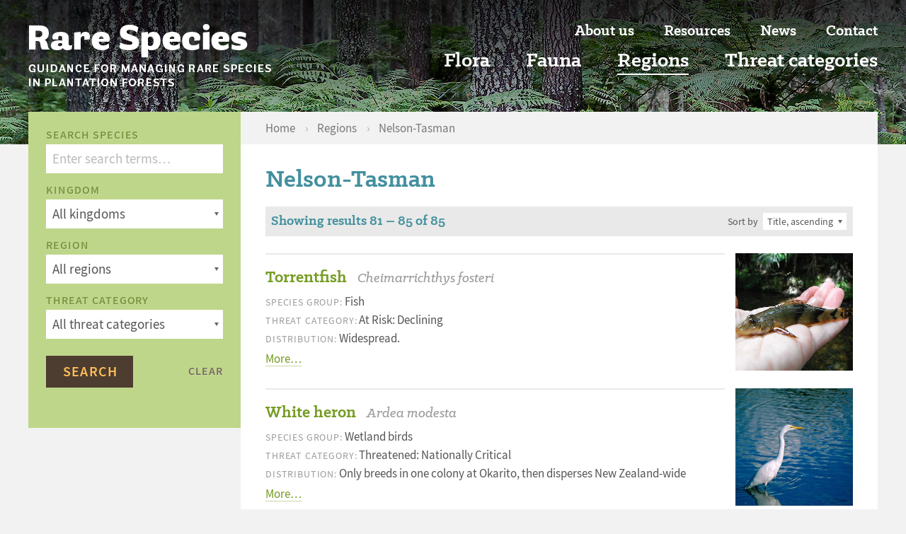

--- FILE ---
content_type: text/html; charset=utf-8
request_url: https://rarespecies.nzfoa.org.nz/regions/nelson-tasman/page5?sort=title
body_size: 3773
content:
<!DOCTYPE html><html lang=en><link rel=canonical href=https://rarespecies.nzfoa.org.nz/regions/nelson-tasman/page5><meta charset=utf-8><meta http-equiv=X-UA-Compatible content="IE=edge"><meta name=viewport content="width=device-width, initial-scale=1"><meta property=og:site_name content="Rare Species"><meta property=og:title content=Nelson-Tasman><meta property=og:url content=https://rarespecies.nzfoa.org.nz/regions/nelson-tasman/><meta property=og:type content=website><title>Nelson-Tasman • Rare Species</title><link rel=stylesheet href=/site/assets/pwpc/pwpc-fbfaadecb1b0dabbd9cbe6cfafba6a753e76383e.css><script src=https://ajax.googleapis.com/ajax/libs/jquery/1.11.0/jquery.min.js></script><script>window.jQuery || document.write('
<script src="/site/templates/js/vendor/jquery-1.11.0.min.js?NoMinify"><\/script>')</script><script src=https://ajax.googleapis.com/ajax/libs/webfont/1.6.16/webfont.js></script><script>var config = {"glossary_path":"\/resources\/glossary\/"};</script><script src=/site/assets/pwpc/pwpc-178266925613e571ba2d23a362e4619ef0f20b28.js></script><script src=/site/templates/js/glossary.js></script><body class="template-region page-nelson-tasman"><script>
	(function(i,s,o,g,r,a,m){i['GoogleAnalyticsObject']=r;i[r]=i[r]||function(){
			(i[r].q=i[r].q||[]).push(arguments)},i[r].l=1*new Date();a=s.createElement(o),
		m=s.getElementsByTagName(o)[0];a.async=1;a.src=g;m.parentNode.insertBefore(a,m)
	})(window,document,'script','https://www.google-analytics.com/analytics.js','ga');

	ga('create', 'UA-100893161-1', 'auto');
	ga('send', 'pageview');</script><script async src="https://www.googletagmanager.com/gtag/js?id=G-0E5F5SYW68"></script><script>
	window.dataLayer = window.dataLayer || [];
	function gtag(){dataLayer.push(arguments);}
	gtag('js', new Date());

	gtag('config', 'G-0E5F5SYW68');</script><div class="page-wrap"><div class=wrap><div class="header-image bg-cover" style="background-image:url('/site/assets/files/1160/ferns.1400x204.jpg');"><header class="site-header page-width clearfix"><a href=/ class=site-logo> <img class=retina src=/site/templates/images/rare-species-logo.png alt="Rare Species: Guidance for managing rare species in plantation forests"> </a><nav class="primary-nav site-nav"><ul><li class="level-1 first has_children"><a href=/flora/>Flora</a><ul><li class="level-2 first"><a href=/flora/aquatic-herbs/>Aquatic herbs</a><li class=level-2><a href=/flora/dicot-herbs/>Dicot herbs</a><li class=level-2><a href=/flora/ferns/>Ferns</a><li class=level-2><a href=/flora/orchids/>Orchids</a><li class=level-2><a href=/flora/parasitic-plants/>Parasitic plants</a><li class=level-2><a href=/flora/sedges-rushes-grasses/>Sedges, rushes &amp; grasses</a><li class=level-2><a href=/flora/shrubs/>Shrubs</a><li class=level-2><a href=/flora/trees/>Trees</a><li class="level-2 last"><a href=/flora/monocot-herbs/>Monocot herbs</a></ul><li class="level-1 has_children"><a href=/fauna/>Fauna</a><ul><li class="level-2 first"><a href=/fauna/bats/>Bats</a><li class=level-2><a href=/fauna/coastal-birds/>Coastal birds</a><li class=level-2><a href=/fauna/fish/>Fish</a><li class=level-2><a href=/fauna/forest-birds/>Forest birds</a><li class=level-2><a href=/fauna/frogs/>Frogs</a><li class=level-2><a href=/fauna/invertebrates/>Invertebrates</a><li class=level-2><a href=/fauna/lizards/>Lizards</a><li class="level-2 last"><a href=/fauna/wetland-birds/>Wetland birds</a></ul><li class="level-1 parent has_children"><a href=/regions/>Regions</a><ul><li class="level-2 first"><a href=/regions/northland/>Northland</a><li class=level-2><a href=/regions/auckland/>Auckland</a><li class=level-2><a href=/regions/waikato/>Waikato</a><li class=level-2><a href=/regions/bay-of-plenty/>Bay of Plenty</a><li class=level-2><a href=/regions/gisborne/>Gisborne</a><li class=level-2><a href=/regions/hawkes-bay/>Hawkes Bay</a><li class=level-2><a href=/regions/manawatu-wanganui/>Manawatu-Wanganui</a><li class=level-2><a href=/regions/taranaki/>Taranaki</a><li class=level-2><a href=/regions/wellington/>Wellington</a><li class="level-2 current"><a href=/regions/nelson-tasman/>Nelson-Tasman</a><li class=level-2><a href=/regions/marlborough/>Marlborough</a><li class=level-2><a href=/regions/westcoast/>Westcoast</a><li class=level-2><a href=/regions/canterbury/>Canterbury</a><li class=level-2><a href=/regions/otago/>Otago</a><li class="level-2 last"><a href=/regions/southland/>Southland</a></ul><li class="level-1 last has_children"><a href=/threat-categories/>Threat categories</a><ul><li class="level-2 first"><a href=/threat-categories/at-risk-declining/>At Risk: Declining</a><li class=level-2><a href=/threat-categories/at-risk-naturally-uncommon/>At Risk: Naturally Uncommon</a><li class=level-2><a href=/threat-categories/at-risk-recovering/>At Risk: Recovering</a><li class=level-2><a href=/threat-categories/at-risk-relict/>At Risk: Relict</a><li class=level-2><a href=/threat-categories/threatened-nationally-endangered/>Threatened: Nationally Endangered</a><li class=level-2><a href=/threat-categories/threatened-nationally-vulnerable/>Threatened: Nationally Vulnerable</a><li class=level-2><a href=/threat-categories/threatened-nationally-critical/>Threatened: Nationally Critical</a><li class=level-2><a href=/threat-categories/chronically-threatened-serious-decline/>Chronically Threatened: Serious Decline</a><li class=level-2><a href=/threat-categories/data-deficient/>Data deficient</a><li class="level-2 last"><a href=/threat-categories/multiple/>Multiple</a></ul></ul></nav><nav class="secondary-nav site-nav"><ul><li class="level-1 first has_children"><a href=/about-us/>About us</a><ul><li class="level-2 first last"><a href=/about-us/supporters/>Supporters</a></ul><li class="level-1 has_children"><a href=/resources/>Resources</a><ul><li class="level-2 first"><a href=/resources/threat-categorisation/>Threat categorisation</a><li class=level-2><a href=/resources/key-principles/>Key principles</a><li class=level-2><a href=/resources/guidelines/>Guidelines</a><li class=level-2><a href=/resources/useful-links/>Useful links</a><li class="level-2 last"><a href=/resources/glossary/>Glossary</a></ul><li class=level-1><a href=/news/>News</a><li class="level-1 last"><a href=/contact/>Contact</a></ul></nav><a href=http://www.nzfoa.org.nz/ target=_blank class=foa-logo> <img class=retina src=/site/templates/images/foa-logo-white.png alt="Forest Owners Association"> </a></header><button class="hamburger hamburger--collapse" type=button><span class=hamburger-box> <span class=hamburger-inner></span> </span></button></div><div class="main-content page-width clearfix"><div id=search-box><button class=toggle-search><span>Search▾</span></button><div id=search-form-outer><form id=species-search action=/search/><div class=search-row><label for=keywords>Search species</label> <input id=keywords name=keywords type=text placeholder="Enter search terms…" value=""></div><div class=search-row><label for=kingdom>Kingdom</label> <select name=kingdom id=kingdom><option value="">All kingdoms<option value=flora>Flora<option value=fauna>Fauna</select></div><div class=search-row><label for=region>Region</label> <select name=region id=region><option value="">All regions<option value=northland>Northland<option value=auckland>Auckland<option value=waikato>Waikato<option value=bay-of-plenty>Bay of Plenty<option value=gisborne>Gisborne<option value=hawkes-bay>Hawkes Bay<option value=manawatu-wanganui>Manawatu-Wanganui<option value=taranaki>Taranaki<option value=wellington>Wellington<option value=nelson-tasman>Nelson-Tasman<option value=marlborough>Marlborough<option value=westcoast>Westcoast<option value=canterbury>Canterbury<option value=otago>Otago<option value=southland>Southland</select></div><div class=search-row><label for=threat_category>Threat category</label> <select name=threat_category id=threat_category><option value="">All threat categories<option value=at-risk-declining>Declining<option value=at-risk-naturally-uncommon>Naturally Uncommon<option value=at-risk-recovering>Recovering<option value=at-risk-relict>Relict<option value=threatened-nationally-endangered>Nationally Endangered<option value=threatened-nationally-vulnerable>Nationally Vulnerable<option value=threatened-nationally-critical>Nationally Critical<option value=chronically-threatened-serious-decline>Serious Decline<option value=data-deficient>Data deficient<option value=multiple>Multiple</select></div><div class=submit-row><input class=button id=search-submit value=Search type=submit><button type=button id=clear-search>Clear</button></div></form></div></div><div id=content-columns class=clearfix><div class="breadcrumb-bar padded"><nav class=breadcrumb><ol><li><a href=/>
Home </a> <span class=divider> › </span><li><a href=/regions/>
Regions </a> <span class=divider> › </span><li>Nelson-Tasman </ol></nav></div><main class="main-col padded clearfix"><h1 class=page-title>Nelson-Tasman</h1><div class=results-bar><h2>Showing results 81 – 85 of 85</h2><div class=sort-control><label for=sort>Sort by</label> <select id=sort onchange="sortOrder(this.value, '')"><option selected value=title>Title, ascending<option value=-title>Title, descending</select></div></div><ol class=results-list><li class=result><div class=result-thumb><a href=/species/torrentfish/> <img src=/site/assets/files/1584/torrentfish_terewastrm_mar2014.322x322.jpg alt=""> </a></div><div class=result-info><h4><a href=/species/torrentfish/><span class=primary-name>Torrentfish</span> <span class=secondary-name>Cheimarrichthys fosteri</span></a></h4><ul><li><span class=label>Species group:</span> Fish<li><span class=label>Threat category:</span> At Risk: Declining<li><span class=label>Distribution:</span> Widespread.<li class="text result-more"><a href=/species/torrentfish/>More…</a></ul></div><li class=result><div class=result-thumb><a href=/species/white-heron/> <img src=/site/assets/files/1596/white_heron_large.322x322.jpg alt=""> </a></div><div class=result-info><h4><a href=/species/white-heron/><span class=primary-name>White heron</span> <span class=secondary-name>Ardea modesta</span></a></h4><ul><li><span class=label>Species group:</span> Wetland birds<li><span class=label>Threat category:</span> Threatened: Nationally Critical<li><span class=label>Distribution:</span> Only breeds in one colony at Okarito, then disperses New Zealand-wide<li class="text result-more"><a href=/species/white-heron/>More…</a></ul></div><li class=result><div class=result-thumb><a href=/species/white-mistletoe/> <img src=/site/assets/files/1521/tupeia_antarctica_537.322x322.jpg alt=""> </a></div><div class=result-info><h4><a href=/species/white-mistletoe/><span class=primary-name>White mistletoe</span> <span class=secondary-name>Tupeia antarctica</span></a></h4><ul><li><span class=label>Species group:</span> Parasitic plants<li><span class=label>Threat category:</span> At Risk: Declining<li><span class=label>Distribution:</span> North Island and South Island<li class="text result-more"><a href=/species/white-mistletoe/>More…</a></ul></div><li class=result><div class=result-thumb><a href=/species/white-fronted-tern/> <img src=/site/assets/files/1626/w-f_tern_crop2.322x322.jpg alt=""> </a></div><div class=result-info><h4><a href=/species/white-fronted-tern/><span class=primary-name>White-fronted tern</span> <span class=secondary-name>Sterna striata striata</span></a></h4><ul><li><span class=label>Species group:</span> Coastal birds<li><span class=label>Threat category:</span> At Risk: Declining<li><span class=label>Distribution:</span> Coastally throughout New Zealand<li class="text result-more"><a href=/species/white-fronted-tern/>More…</a></ul></div><li class=result><div class=result-thumb><a href=/species/yellow-mistletoe/> <img src=/site/assets/files/1777/alepis_flavida_845.322x322.jpg alt=""> </a></div><div class=result-info><h4><a href=/species/yellow-mistletoe/><span class=primary-name>Yellow mistletoe</span> <span class=secondary-name>Alepis flavida</span></a></h4><ul><li><span class=label>Species group:</span> Parasitic plants<li><span class=label>Threat category:</span> At Risk: Declining<li><span class=label>Distribution:</span> North Island (uncommon) and South Island<li class="text result-more"><a href=/species/yellow-mistletoe/>More…</a></ul></div></ol><ul class=MarkupPagerNav role=navigation aria-label='Pagination links'><li aria-label='Previous page' class='MarkupPagerNavPrevious MarkupPagerNavFirst'><a href='/regions/nelson-tasman/page4?sort=title'><span>Prev</span></a><li aria-label='Page 1' class=MarkupPagerNavFirstNum><a href='/regions/nelson-tasman/?sort=title'><span>1</span></a><li aria-label='Page 2'><a href='/regions/nelson-tasman/page2?sort=title'><span>2</span></a><li aria-label='Page 3'><a href='/regions/nelson-tasman/page3?sort=title'><span>3</span></a><li aria-label='Page 4'><a href='/regions/nelson-tasman/page4?sort=title'><span>4</span></a><li aria-label='Page 5, current page' class='MarkupPagerNavOn MarkupPagerNavLast MarkupPagerNavLastNum' aria-current=true><a href='/regions/nelson-tasman/page5?sort=title'><span>5</span></a></ul></main></div></div><div class=push></div></div><div class=footer-bar><footer class=page-width><div class=credits><p><span class=hint-fix>©</span> 2026 New Zealand Forest Owners Association <span class="divider hint-fix">•</span> <a href=https://sallis.nz/ target=_blank>Website by RS</a><p>Header photo: Phil Taylor / All rights reserved</div><div class=footer-logos><a href=http://www.nzfoa.org.nz/ target=_blank class=foa-logo-footer> <img class=retina src=/site/templates/images/foa-logo.png alt="Forest Owners Association"> </a> <a href=http://www.nzffa.org.nz/ target=_blank class=ffa-logo-footer> <img class=retina src=/site/templates/images/nzffa-logo.png alt="Farm Forestry Association"> </a></div></footer></div></div><nav class=mobile-nav><ul><li><a href=/>Home</a><li class=has_children><a href=/flora/>Flora</a><ul><li><a href=/flora/aquatic-herbs/>Aquatic herbs</a><li><a href=/flora/dicot-herbs/>Dicot herbs</a><li><a href=/flora/ferns/>Ferns</a><li><a href=/flora/orchids/>Orchids</a><li><a href=/flora/parasitic-plants/>Parasitic plants</a><li><a href=/flora/sedges-rushes-grasses/>Sedges, rushes &amp; grasses</a><li><a href=/flora/shrubs/>Shrubs</a><li><a href=/flora/trees/>Trees</a><li><a href=/flora/monocot-herbs/>Monocot herbs</a></ul><li class=has_children><a href=/fauna/>Fauna</a><ul><li><a href=/fauna/bats/>Bats</a><li><a href=/fauna/coastal-birds/>Coastal birds</a><li><a href=/fauna/fish/>Fish</a><li><a href=/fauna/forest-birds/>Forest birds</a><li><a href=/fauna/frogs/>Frogs</a><li><a href=/fauna/invertebrates/>Invertebrates</a><li><a href=/fauna/lizards/>Lizards</a><li><a href=/fauna/wetland-birds/>Wetland birds</a></ul><li class="parent has_children"><a href=/regions/>Regions</a><ul><li><a href=/regions/northland/>Northland</a><li><a href=/regions/auckland/>Auckland</a><li><a href=/regions/waikato/>Waikato</a><li><a href=/regions/bay-of-plenty/>Bay of Plenty</a><li><a href=/regions/gisborne/>Gisborne</a><li><a href=/regions/hawkes-bay/>Hawkes Bay</a><li><a href=/regions/manawatu-wanganui/>Manawatu-Wanganui</a><li><a href=/regions/taranaki/>Taranaki</a><li><a href=/regions/wellington/>Wellington</a><li class=current><a href=/regions/nelson-tasman/>Nelson-Tasman</a><li><a href=/regions/marlborough/>Marlborough</a><li><a href=/regions/westcoast/>Westcoast</a><li><a href=/regions/canterbury/>Canterbury</a><li><a href=/regions/otago/>Otago</a><li><a href=/regions/southland/>Southland</a></ul><li class=has_children><a href=/threat-categories/>Threat categories</a><ul><li><a href=/threat-categories/at-risk-declining/>At Risk: Declining</a><li><a href=/threat-categories/at-risk-naturally-uncommon/>At Risk: Naturally Uncommon</a><li><a href=/threat-categories/at-risk-recovering/>At Risk: Recovering</a><li><a href=/threat-categories/at-risk-relict/>At Risk: Relict</a><li><a href=/threat-categories/threatened-nationally-endangered/>Threatened: Nationally Endangered</a><li><a href=/threat-categories/threatened-nationally-vulnerable/>Threatened: Nationally Vulnerable</a><li><a href=/threat-categories/threatened-nationally-critical/>Threatened: Nationally Critical</a><li><a href=/threat-categories/chronically-threatened-serious-decline/>Chronically Threatened: Serious Decline</a><li><a href=/threat-categories/data-deficient/>Data deficient</a><li><a href=/threat-categories/multiple/>Multiple</a></ul><li class=has_children><a href=/about-us/>About us</a><ul><li><a href=/about-us/supporters/>Supporters</a></ul><li class=has_children><a href=/resources/>Resources</a><ul><li><a href=/resources/threat-categorisation/>Threat categorisation</a><li><a href=/resources/key-principles/>Key principles</a><li><a href=/resources/guidelines/>Guidelines</a><li><a href=/resources/useful-links/>Useful links</a><li><a href=/resources/glossary/>Glossary</a></ul><li><a href=/news/>News</a><li><a href=/contact/>Contact</a></ul></nav><div class=body-overlay></div>

--- FILE ---
content_type: text/css; charset=UTF-8
request_url: https://rarespecies.nzfoa.org.nz/site/assets/pwpc/pwpc-fbfaadecb1b0dabbd9cbe6cfafba6a753e76383e.css
body_size: 9990
content:
@font-face{font-family:'source-sans-pro';src:url(../../templates/stylesheets/fonts/sourcesanspro-regular-webfont.eot);src:url(../../templates/stylesheets/fonts/sourcesanspro-regular-webfont.eot?#iefix) format('embedded-opentype'),url(../../templates/stylesheets/fonts/sourcesanspro-regular-webfont.woff2) format('woff2'),url(../../templates/stylesheets/fonts/sourcesanspro-regular-webfont.woff) format('woff'),url(../../templates/stylesheets/fonts/sourcesanspro-regular-webfont.ttf) format('truetype');font-weight:normal;font-style:normal}@font-face{font-family:'source-sans-pro';src:url(../../templates/stylesheets/fonts/sourcesanspro-it-webfont.eot);src:url(../../templates/stylesheets/fonts/sourcesanspro-it-webfont.eot?#iefix) format('embedded-opentype'),url(../../templates/stylesheets/fonts/sourcesanspro-it-webfont.woff2) format('woff2'),url(../../templates/stylesheets/fonts/sourcesanspro-it-webfont.woff) format('woff'),url(../../templates/stylesheets/fonts/sourcesanspro-it-webfont.ttf) format('truetype');font-weight:normal;font-style:italic}@font-face{font-family:'source-sans-pro';src:url(../../templates/stylesheets/fonts/sourcesanspro-semibold-webfont.eot);src:url(../../templates/stylesheets/fonts/sourcesanspro-semibold-webfont.eot?#iefix) format('embedded-opentype'),url(../../templates/stylesheets/fonts/sourcesanspro-semibold-webfont.woff2) format('woff2'),url(../../templates/stylesheets/fonts/sourcesanspro-semibold-webfont.woff) format('woff'),url(../../templates/stylesheets/fonts/sourcesanspro-semibold-webfont.ttf) format('truetype');font-weight:600;font-style:normal}@font-face{font-family:'source-sans-pro';src:url(../../templates/stylesheets/fonts/sourcesanspro-bold-webfont.eot);src:url(../../templates/stylesheets/fonts/sourcesanspro-bold-webfont.eot?#iefix) format('embedded-opentype'),url(../../templates/stylesheets/fonts/sourcesanspro-bold-webfont.woff2) format('woff2'),url(../../templates/stylesheets/fonts/sourcesanspro-bold-webfont.woff) format('woff'),url(../../templates/stylesheets/fonts/sourcesanspro-bold-webfont.ttf) format('truetype');font-weight:bold;font-style:normal}@font-face{font-family:'klinic-slab';src:url(../../templates/stylesheets/fonts/klinicslabmedium-webfont.eot);src:url(../../templates/stylesheets/fonts/klinicslabmedium-webfont.eot?#iefix) format('embedded-opentype'),url(../../templates/stylesheets/fonts/klinicslabmedium-webfont.woff2) format('woff2'),url(../../templates/stylesheets/fonts/klinicslabmedium-webfont.woff) format('woff'),url(../../templates/stylesheets/fonts/klinicslabmedium-webfont.ttf) format('truetype');font-weight:500;font-style:normal}@font-face{font-family:'klinic-slab';src:url(../../templates/stylesheets/fonts/klinicslabmediumit-webfont.eot);src:url(../../templates/stylesheets/fonts/klinicslabmediumit-webfont.eot?#iefix) format('embedded-opentype'),url(../../templates/stylesheets/fonts/klinicslabmediumit-webfont.woff2) format('woff2'),url(../../templates/stylesheets/fonts/klinicslabmediumit-webfont.woff) format('woff'),url(../../templates/stylesheets/fonts/klinicslabmediumit-webfont.ttf) format('truetype');font-weight:500;font-style:italic}@font-face{font-family:'klinic-slab';src:url(../../templates/stylesheets/fonts/klinicslabbold-webfont.eot);src:url(../../templates/stylesheets/fonts/klinicslabbold-webfont.eot?#iefix) format('embedded-opentype'),url(../../templates/stylesheets/fonts/klinicslabbold-webfont.woff2) format('woff2'),url(../../templates/stylesheets/fonts/klinicslabbold-webfont.woff) format('woff'),url(../../templates/stylesheets/fonts/klinicslabbold-webfont.ttf) format('truetype');font-weight:bold;font-style:normal}@font-face{font-family:'klinic-slab';src:url(../../templates/stylesheets/fonts/klinicslabboldit-webfont.eot);src:url(../../templates/stylesheets/fonts/klinicslabboldit-webfont.eot?#iefix) format('embedded-opentype'),url(../../templates/stylesheets/fonts/klinicslabboldit-webfont.woff2) format('woff2'),url(../../templates/stylesheets/fonts/klinicslabboldit-webfont.woff) format('woff'),url(../../templates/stylesheets/fonts/klinicslabboldit-webfont.ttf) format('truetype');font-weight:bold;font-style:italic}.fr-window,.fr-window [class^="fr-"],.fr-overlay,.fr-overlay [class^="fr-"],.fr-spinner,.fr-spinner [class^="fr-"]{box-sizing:border-box}.fr-window{position:fixed;width:100%;height:100%;top:0;left:0;font:13px/20px "Lucida Sans","Lucida Sans Unicode","Lucida Grande",Verdana,Arial,sans-serif;transform:translateZ(0)}.fr-overlay{z-index:99998}.fr-window{z-index:99999}.fr-spinner{z-index:100000}.fr-overlay{position:fixed;top:0;left:0;height:100%;width:100%}.fr-overlay-background{float:left;width:100%;height:100%;background:#000;opacity:.9;filter:alpha(opacity=90)}.fr-overlay-ui-fullclick .fr-overlay-background{background:#292929;opacity:1;filter:alpha(opacity=100)}.fr-window.fr-mobile-touch,.fr-overlay.fr-mobile-touch{position:absolute;overflow:visible}.fr-measured{margin:0!important;min-width:0!important;min-height:0!important}.fr-box{position:absolute;top:0;left:0;width:100%;height:100%}.fr-pages{position:absolute;width:100%;height:100%;overflow:hidden;-webkit-user-select:none;-khtml-user-select:none;-moz-user-select:none;-ms-user-select:none;user-select:none}.fr-page{position:absolute;width:100%;height:100%}.fr-container{position:absolute;top:0;left:0;right:0;bottom:0;margin:0;padding:0;text-align:center}.fr-hovering-clickable .fr-container{cursor:pointer}.fr-ui-inside .fr-container{padding:20px 20px}.fr-ui-inside.fr-no-sides .fr-container{padding:20px}.fr-ui-outside .fr-container{padding:20px 82px}.fr-ui-outside.fr-no-sides .fr-container{padding:20px 48px}@media all and (max-width:700px) and (orientation:portrait),all and (orientation:landscape) and (max-height:700px){.fr-ui-inside .fr-container{padding:12px 12px}.fr-ui-inside.fr-no-sides .fr-container{padding:12px}.fr-ui-outside .fr-container{padding:12px 72px}.fr-ui-outside.fr-no-sides .fr-container{padding:12px 48px}}@media all and (max-width:500px) and (orientation:portrait),all and (orientation:landscape) and (max-height:500px){.fr-ui-inside .fr-container{padding:0 0}.fr-ui-inside.fr-no-sides .fr-container{padding:0}.fr-ui-outside .fr-container{padding:0 72px}.fr-ui-outside.fr-no-sides .fr-container{padding:0 48px}}.fr-ui-fullclick .fr-container{padding:0}.fr-ui-fullclick.fr-no-sides .fr-container{padding:0}.fr-ui-fullclick.fr-type-video .fr-container{padding:0 62px}.fr-ui-fullclick.fr-no-sides.fr-type-video .fr-container{padding:48px 0}.fr-overflow-y .fr-container{padding-top:0!important;padding-bottom:0!important}.fr-content,.fr-content-background{position:absolute;top:50%;left:50%;overflow:visible}.fr-content-element{float:left;width:100%;height:100%}.fr-content-background{background:#101010}.fr-info{position:absolute;top:0;left:0;width:100%;color:#efefef;font-size:13px;line-height:20px;text-align:left;-webkit-text-size-adjust:none;text-size-adjust:none;-webkit-user-select:text;-khtml-user-select:text;-moz-user-select:text;-ms-user-select:text;user-select:text}.fr-info-background{position:absolute;top:0;left:0;height:100%;width:100%;background:#000;line-height:1%;filter:none;opacity:1}.fr-ui-inside .fr-info-background{filter:alpha(opacity=80);opacity:.8;zoom:1}.fr-ui-outside .fr-info-background{background:#0d0d0d}.fr-content .fr-info{top:auto;bottom:0}.fr-info-padder{display:block;overflow:hidden;padding:12px;position:relative;width:auto}.fr-caption{width:auto;display:inline;white-space:wrap}.fr-position{color:#b3b3b3;float:right;line-height:21px;opacity:.99;position:relative;text-align:right;margin-left:15px;white-space:nowrap}.fr-position-outside,.fr-position-inside{position:absolute;bottom:0;right:0;margin:12px;width:auto;padding:2px 8px;border-radius:10px;font-size:11px;line-height:20px;text-shadow:0 1px 0 rgba(0,0,0,.4);display:none;overflow:hidden;white-space:nowrap;-webkit-text-size-adjust:none;text-size-adjust:none;-webkit-user-select:text;-khtml-user-select:text;-moz-user-select:text;-ms-user-select:text;user-select:text}.fr-position-inside{border:0}.fr-position-background{position:absolute;top:0;left:0;width:100%;height:100%;background:#0d0d0d;filter:alpha(opacity=80);opacity:.8;zoom:1}.fr-position-text{color:#b3b3b3}.fr-position-outside .fr-position-text,.fr-position-inside .fr-position-text{float:left;position:relative;text-shadow:0 1px 1px rgba(0,0,0,.3);opacity:1}.fr-ui-outside .fr-position-outside{display:block}.fr-ui-outside .fr-info .fr-position{display:none}.fr-ui-inside.fr-no-caption .fr-position-inside{display:block}.fr-info a,.fr-info a:hover{color:#ccc;border:0;background:none;text-decoration:underline}.fr-info a:hover{color:#eee}.fr-ui-outside.fr-no-caption .fr-info{display:none}.fr-ui-inside.fr-no-caption .fr-caption{display:none}.fr-stroke{position:absolute;top:0;left:0;width:100%;height:1px}.fr-stroke-vertical{width:1px;height:100%}.fr-stroke-horizontal{padding:0 1px}.fr-stroke-right{left:auto;right:0}.fr-stroke-bottom{top:auto;bottom:0}.fr-stroke-color{float:left;width:100%;height:100%;background:rgba(255,255,255,.08)}.fr-info .fr-stroke-color{background:rgba(80,80,80,.3)}.fr-ui-outside.fr-has-caption .fr-content .fr-stroke-bottom{display:none}.fr-ui-fullclick .fr-stroke{display:none}.fr-ui-fullclick .fr-content-background{box-shadow:none}.fr-info .fr-stroke-top{display:none}.fr-side{position:absolute;top:50%;width:54px;height:72px;margin:0 9px;margin-top:-36px;cursor:pointer;-webkit-user-select:none;-moz-user-select:none;user-select:none;zoom:1}.fr-side-previous{left:0}.fr-side-next{right:0;left:auto}.fr-side-disabled{cursor:default}.fr-side-hidden{display:none!important}.fr-side-button{float:left;width:100%;height:100%;margin:0;padding:0}.fr-side-button-background{position:absolute;top:0;left:0;width:100%;height:100%;background-color:#101010;background-color:#ccc}.fr-side-button-icon{float:left;position:relative;height:100%;width:100%;zoom:1;background-position:50% 50%;background-repeat:no-repeat}@media all and (max-width:500px) and (orientation:portrait),all and (orientation:landscape) and (max-height:414px){.fr-side{width:54px;height:60px;margin:0;margin-top:-30px}.fr-side-button{width:48px;height:60px;margin:0 3px}}.fr-close{position:absolute;width:48px;height:48px;top:0;right:0;cursor:pointer;-webkit-user-select:none;-moz-user-select:none;user-select:none}.fr-close-background,.fr-close-icon{position:absolute;top:12px;left:12px;height:26px;width:26px;background-position:50% 50%;background-repeat:no-repeat}.fr-close-background{background-color:#000}.fr-thumbnails{position:absolute;overflow:hidden}.fr-thumbnails-disabled .fr-thumbnails{display:none!important}.fr-thumbnails-horizontal .fr-thumbnails{width:100%;height:12%;min-height:74px;max-height:160px;bottom:0}.fr-thumbnails-vertical .fr-thumbnails{height:100%;width:10%;min-width:74px;max-width:160px;left:0}.fr-thumbnails,.fr-thumbnails *{-webkit-user-select:none;-khtml-user-select:none;-moz-user-select:none;-ms-user-select:none;user-select:none}.fr-thumbnails-wrapper{position:absolute;top:0;left:50%;height:100%}.fr-thumbnails-vertical .fr-thumbnails-wrapper{top:50%;left:0}.fr-thumbnails-slider{position:relative;width:100%;height:100%;float:left;zoom:1}.fr-thumbnails-slider-slide{position:absolute;top:0;left:0;height:100%}.fr-thumbnails-thumbs{float:left;height:100%;overflow:hidden;position:relative;top:0;left:0}.fr-thumbnails-slide{position:absolute;top:0;height:100%;width:100%}.fr-thumbnail-frame{position:absolute;zoom:1;overflow:hidden}.fr-thumbnail{position:absolute;width:30px;height:100%;left:50%;top:50%;zoom:1;cursor:pointer;margin:0 10px}.fr-ltIE9 .fr-thumbnail *{overflow:hidden;z-index:1;zoom:1}.fr-thumbnail-wrapper{position:relative;background:#161616;width:100%;height:100%;float:left;overflow:hidden;display:inline;z-index:0}.fr-thumbnail-overlay{cursor:pointer}.fr-thumbnail-active .fr-thumbnail-overlay{cursor:default}.fr-thumbnail-overlay,.fr-thumbnail-overlay-background,.fr-thumbnail-overlay-border{position:absolute;top:0;left:0;width:100%;height:100%;border-width:0;overflow:hidden;border-style:solid;border-color:transparent}.fr-ltIE9 .fr-thumbnail-overlay-border{border-width:0!important}.fr-thumbnail .fr-thumbnail-image{position:absolute;filter:alpha(opacity=85);opacity:.85;max-width:none}.fr-thumbnail:hover .fr-thumbnail-image,.fr-thumbnail-active:hover .fr-thumbnail-image{filter:alpha(opacity=99);opacity:.99}.fr-thumbnail-active .fr-thumbnail-image,.fr-thumbnail-active:hover .fr-thumbnail-image{filter:alpha(opacity=35);opacity:.35}.fr-thumbnail-active{cursor:default}.fr-thumbnail-loading,.fr-thumbnail-loading-background,.fr-thumbnail-loading-icon{position:absolute;top:0;left:0;width:100%;height:100%}.fr-thumbnail-loading-background{background-color:#161616;background-position:50% 50%;background-repeat:no-repeat;opacity:.8;position:relative;float:left}.fr-thumbnail-loading-icon{display:none}.fr-thumbnail-error .fr-thumbnail-image{position:absolute;top:0;left:0;width:100%;height:100%;background-color:#ca3434}.fr-thumbnails-side{float:left;height:100%;width:28px;margin:0 5px;position:relative;overflow:hidden}.fr-thumbnails-side-previous{margin-left:12px}.fr-thumbnails-side-next{margin-right:12px}.fr-thumbnails-vertical .fr-thumbnails-side{height:28px;width:100%;margin:10px 0}.fr-thumbnails-vertical .fr-thumbnails-side-previous{margin-top:20px}.fr-thumbnails-vertical .fr-thumbnails-side-next{margin-bottom:20px}.fr-thumbnails-side-button{position:absolute;top:50%;left:50%;margin-top:-14px;margin-left:-14px;width:28px;height:28px;cursor:pointer}.fr-thumbnails-side-button-background{position:absolute;top:0;left:0;height:100%;width:100%;filter:alpha(opacity=80);opacity:.8;-moz-transition:background-color .2s ease-in;-webkit-transition:background-color .2s ease-in;transition:background-color .2s ease-in;background-color:#333;cursor:pointer;border-radius:4px}.fr-thumbnails-side-button:hover .fr-thumbnails-side-button-background{background-color:#3b3b3b}.fr-thumbnails-side-button-disabled *{cursor:default}.fr-thumbnails-side-button-disabled:hover .fr-thumbnails-side-button-background{background-color:#333}.fr-thumbnails-side-button-icon{height:42px;width:42px;position:absolute;top:0;left:0;width:100%;height:100%}.fr-thumbnails-vertical .fr-thumbnails-side,.fr-thumbnails-vertical .fr-thumbnails-thumbs,.fr-thumbnails-vertical .fr-thumbnail-frame{clear:both}.fr-window-ui-fullclick .fr-thumbnails{background:#090909}.fr-window-ui-fullclick.fr-thumbnails-enabled.fr-thumbnails-horizontal .fr-info .fr-stroke-bottom{display:block!important}.fr-window-ui-fullclick.fr-thumbnails-enabled.fr-thumbnails-vertical .fr-info .fr-stroke-left{display:block!important}.fr-thumbnails-horizontal .fr-thumbnails-thumbs{padding:12px 5px}.fr-thumbnails-vertical .fr-thumbnails-thumbs{padding:5px 12px}.fr-thumbnails-measured .fr-thumbnails-thumbs{padding:0!important}@media all and (min-height:700px){.fr-thumbnails-horizontal .fr-thumbnails-thumbs{padding:16px 8px}.fr-thumbnails-horizontal .fr-thumbnails-side{margin:0 8px}.fr-thumbnails-horizontal .fr-thumbnails-side-previous{margin-left:16px}.fr-thumbnails-horizontal .fr-thumbnails-side-next{margin-right:16px}}@media all and (min-height:980px){.fr-thumbnails-horizontal .fr-thumbnails-thumbs{padding:20px 10px}.fr-thumbnails-horizontal .fr-thumbnails-side{margin:0 10px}.fr-thumbnails-horizontal .fr-thumbnails-side-previous{margin-left:20px}.fr-thumbnails-horizontal .fr-thumbnails-side-next{margin-right:20px}}@media all and (min-width:1200px){.fr-thumbnails-vertical .fr-thumbnails-thumbs{padding:8px 16px}.fr-thumbnails-vertical .fr-thumbnails-side{margin:0 8px}.fr-thumbnails-vertical .fr-thumbnails-side-previous{margin-top:16px}.fr-thumbnails-vertical .fr-thumbnails-side-next{margin-bottom:16px}}@media all and (min-width:1800px){.fr-thumbnails-vertical .fr-thumbnails-thumbs{padding:10px 20px}.fr-thumbnails-vertical .fr-thumbnails-side{margin:10px 0}.fr-thumbnails-vertical .fr-thumbnails-side-previous{margin-top:20px}.fr-thumbnails-vertical .fr-thumbnails-side-next{margin-bottom:20px}}@media all and (max-width:500px) and (orientation:portrait),all and (orientation:landscape) and (max-height:500px){.fr-thumbnails-horizontal .fr-thumbnails{display:none!important}}@media all and (max-width:700px) and (orientation:portrait),all and (orientation:landscape) and (max-height:414px){.fr-thumbnails-vertical .fr-thumbnails{display:none!important}}@media all and (max-width:500px) and (orientation:portrait),all and (orientation:landscape) and (max-height:414px){.fr-page{min-width:100%}.fr-page{min-height:100%}}.fr-window-ui-fullclick .fr-side-next-outside,.fr-window-ui-fullclick .fr-side-previous-outside,.fr-window-ui-fullclick .fr-close-outside,.fr-window-ui-fullclick .fr-content .fr-side-next,.fr-window-ui-fullclick .fr-content .fr-side-previous,.fr-window-ui-fullclick .fr-content .fr-close,.fr-window-ui-fullclick .fr-content .fr-info,.fr-window-ui-outside .fr-side-next-fullclick,.fr-window-ui-outside .fr-side-previous-fullclick,.fr-window-ui-outside .fr-close-fullclick,.fr-window-ui-outside .fr-content .fr-side-next,.fr-window-ui-outside .fr-content .fr-side-previous,.fr-window-ui-outside .fr-content .fr-close,.fr-window-ui-outside .fr-content .fr-info,.fr-window-ui-inside .fr-page>.fr-info,.fr-window-ui-inside .fr-side-next-fullclick,.fr-window-ui-inside .fr-side-previous-fullclick,.fr-window-ui-inside .fr-close-fullclick,.fr-window-ui-inside .fr-side-next-outside,.fr-window-ui-inside .fr-side-previous-outside,.fr-window-ui-inside .fr-close-outside{display:none!important}.fr-toggle-ui{opacity:0;-webkit-transition:opacity .3s;transition:opacity .3s}.fr-visible-fullclick-ui .fr-box>.fr-toggle-ui,.fr-visible-inside-ui .fr-ui-inside .fr-toggle-ui{opacity:1}.fr-hidden-fullclick-ui .fr-box>.fr-toggle-ui,.fr-hidden-inside-ui .fr-ui-inside .fr-toggle-ui{-webkit-transition:opacity .3s;transition:opacity .3s}.fr-ltIE9.fr-hidden-fullclick-ui .fr-box>.fr-toggle-ui,.fr-ltIE9.fr-hidden-inside-ui .fr-ui-inside .fr-toggle-ui{display:none}.fr-spinner{position:fixed;width:52px;height:52px;background:#101010;background:rgba(16,16,16,.85);border-radius:5px}.fr-spinner div{position:absolute;top:0;left:0;height:64%;width:64%;margin-left:18%;margin-top:18%;opacity:1;-webkit-animation:fresco-12 1.2s infinite ease-in-out;animation:fresco-12 1.2s infinite ease-in-out}.fr-spinner div:after{content:'';position:absolute;top:0;left:50%;width:2px;height:8px;margin-left:-1px;background:#fff;box-shadow:0 0 1px rgba(0,0,0,0)}.fr-spinner div.fr-spin-1{-ms-transform:rotate(30deg);-webkit-transform:rotate(30deg);transform:rotate(30deg);-webkit-animation-delay:-1.1s;animation-delay:-1.1s}.fr-spinner div.fr-spin-2{-ms-transform:rotate(60deg);-webkit-transform:rotate(60deg);transform:rotate(60deg);-webkit-animation-delay:-1.0s;animation-delay:-1.0s}.fr-spinner div.fr-spin-3{-ms-transform:rotate(90deg);-webkit-transform:rotate(90deg);transform:rotate(90deg);-webkit-animation-delay:-0.9s;animation-delay:-0.9s}.fr-spinner div.fr-spin-4{-ms-transform:rotate(120deg);-webkit-transform:rotate(120deg);transform:rotate(120deg);-webkit-animation-delay:-0.8s;animation-delay:-0.8s}.fr-spinner div.fr-spin-5{-ms-transform:rotate(150deg);-webkit-transform:rotate(150deg);transform:rotate(150deg);-webkit-animation-delay:-0.7s;animation-delay:-0.7s}.fr-spinner div.fr-spin-6{-ms-transform:rotate(180deg);-webkit-transform:rotate(180deg);transform:rotate(180deg);-webkit-animation-delay:-0.6s;animation-delay:-0.6s}.fr-spinner div.fr-spin-6{-ms-transform:rotate(180deg);-webkit-transform:rotate(180deg);transform:rotate(180deg);-webkit-animation-delay:-0.6s;animation-delay:-0.6s}.fr-spinner div.fr-spin-7{-ms-transform:rotate(210deg);-webkit-transform:rotate(210deg);transform:rotate(210deg);-webkit-animation-delay:-0.5s;animation-delay:-0.5s}.fr-spinner div.fr-spin-8{-ms-transform:rotate(240deg);-webkit-transform:rotate(240deg);transform:rotate(240deg);-webkit-animation-delay:-0.4s;animation-delay:-0.4s}.fr-spinner div.fr-spin-9{-ms-transform:rotate(270deg);-webkit-transform:rotate(270deg);transform:rotate(270deg);-webkit-animation-delay:-0.3s;animation-delay:-0.3s}.fr-spinner div.fr-spin-10{-ms-transform:rotate(300deg);-webkit-transform:rotate(300deg);transform:rotate(300deg);-webkit-animation-delay:-0.2s;animation-delay:-0.2s}.fr-spinner div.fr-spin-11{-ms-transform:rotate(330deg);-webkit-transform:rotate(330deg);transform:rotate(330deg);-webkit-animation-delay:-0.1s;animation-delay:-0.1s}.fr-spinner div.fr-spin-12{-ms-transform:rotate(360deg);-webkit-transform:rotate(360deg);transform:rotate(360deg);-webkit-animation-delay:0s;animation-delay:0s}@-webkit-keyframes fresco-12{0%{opacity:1}100%{opacity:0}}@keyframes fresco-12{0%{opacity:1}100%{opacity:0}}.fr-thumbnail-spinner{position:absolute;top:50%;left:50%;margin-top:-20px;margin-left:-20px;width:40px;height:40px}.fr-thumbnail-spinner-spin{position:relative;float:left;margin:8px 0 0 8px;text-indent:-9999em;border-top:2px solid rgba(255,255,255,.2);border-right:2px solid rgba(255,255,255,.2);border-bottom:2px solid rgba(255,255,255,.2);border-left:2px solid #fff;-webkit-animation:fr-thumbnail-spin 1.1s infinite linear;animation:fr-thumbnail-spin 1.1s infinite linear}.fr-thumbnail-spinner-spin,.fr-thumbnail-spinner-spin:after{border-radius:50%;width:24px;height:24px}@-webkit-keyframes fr-thumbnail-spin{0%{-webkit-transform:rotate(0deg);transform:rotate(0deg)}100%{-webkit-transform:rotate(360deg);transform:rotate(360deg)}}@keyframes fr-thumbnail-spin{0%{-webkit-transform:rotate(0deg);transform:rotate(0deg)}100%{-webkit-transform:rotate(360deg);transform:rotate(360deg)}}.fr-error{float:left;position:relative;background-color:#ca3434;width:160px;height:160px}.fr-error-icon{position:absolute;width:42px;height:42px;top:50%;left:50%;margin-left:-21px;margin-top:-21px}.fr-window-skin-fresco .fr-side-button-icon,.fr-window-skin-fresco .fr-close-icon,.fr-window-skin-fresco .fr-thumbnails-side-button-icon,.fr-window-skin-fresco .fr-error-icon{background-image:url(../../templates/js/fresco/skins/fresco/sprite.svg)}.fr-window-skin-fresco.fr-no-svg .fr-side-button-icon,.fr-window-skin-fresco.fr-no-svg .fr-close-icon,.fr-window-skin-fresco.fr-no-svg .fr-thumbnails-side-button-icon,.fr-window-skin-fresco .fr-error-icon{background-image:url(../../templates/js/fresco/skins/fresco/sprite.png)}.fr-window-skin-fresco .fr-error-icon{background-position:-160px -126px}.fr-window-skin-fresco .fr-content-background{background:#101010;box-shadow:0 0 5px rgba(0,0,0,.4)}.fr-window-skin-fresco.fr-window-ui-fullclick .fr-content-background{box-shadow:none}.fr-window-skin-fresco .fr-thumbnail-wrapper{box-shadow:0 0 3px rgba(0,0,0,.3)}.fr-window-skin-fresco .fr-thumbnail-active .fr-thumbnail-wrapper{box-shadow:0 0 1px rgba(0,0,0,.1)}.fr-window-skin-fresco .fr-side-button-background{background-color:transparent}.fr-window-skin-fresco .fr-side-previous .fr-side-button-icon{background-position:-13px -14px}.fr-window-skin-fresco .fr-side-next .fr-side-button-icon{background-position:-93px -14px}.fr-window-skin-fresco .fr-side-previous:hover .fr-side-button-icon{background-position:-13px -114px}.fr-window-skin-fresco .fr-side-next:hover .fr-side-button-icon{background-position:-93px -114px}.fr-window-skin-fresco.fr-no-svg .fr-hovering-previous .fr-side-previous .fr-side-button-icon,.fr-window-skin-fresco.fr-no-svg.fr-mobile-touch .fr-side-previous .fr-side-button-icon{background-position:-13px -114px}.fr-window-skin-fresco.fr-no-svg .fr-hovering-next .fr-side-next .fr-side-button-icon,.fr-window-skin-fresco.fr-no-svg.fr-mobile-touch .fr-side-next .fr-side-button-icon{background-position:-93px -114px}.fr-window-skin-fresco.fr-no-svg .fr-side-previous.fr-side-disabled .fr-side-button-icon,.fr-window-skin-fresco.fr-no-svg .fr-hovering-previous .fr-side-previous.fr-side-disabled .fr-side-button-icon,.fr-window-skin-fresco.fr-no-svg .fr-side-previous.fr-side-disabled:hover .fr-side-button-icon{background-position:-13px -214px}.fr-window-skin-fresco.fr-no-svg .fr-side-next.fr-side-disabled .fr-side-button-icon,.fr-window-skin-fresco.fr-no-svg .fr-hovering-next .fr-side-next.fr-side-disabled .fr-side-button-icon,.fr-window-skin-fresco.fr-no-svg .fr-side-next.fr-side-disabled:hover .fr-side-button-icon{background-position:-93px -214px}.fr-window-skin-fresco.fr-svg .fr-side-previous .fr-side-button-icon{background-position:-13px -114px}.fr-window-skin-fresco.fr-svg .fr-side-next .fr-side-button-icon{background-position:-93px -114px}.fr-window-skin-fresco.fr-svg .fr-side-button-icon{opacity:.5}.fr-window-skin-fresco.fr-svg .fr-side:hover .fr-side-button-icon,.fr-window-skin-fresco.fr-svg .fr-hovering-previous .fr-side-previous .fr-side-button-icon,.fr-window-skin-fresco.fr-svg .fr-hovering-next .fr-side-next .fr-side-button-icon{opacity:1}.fr-window-skin-fresco.fr-svg.fr-mobile-touch .fr-side .fr-side-button-icon{opacity:.8}.fr-window-skin-fresco.fr-svg .fr-side-disabled .fr-side-button-icon,.fr-window-skin-fresco.fr-svg .fr-hovering-previous .fr-side-disabled .fr-side-button-icon,.fr-window-skin-fresco.fr-svg .fr-hovering-next .fr-side-disabled .fr-side-button-icon,.fr-window-skin-fresco.fr-svg .fr-side-disabled:hover .fr-side-button-icon,.fr-window-skin-fresco.fr-svg.fr-mobile-touch .fr-side-disabled .fr-side-button-icon{opacity:.2}.fr-window-skin-fresco.fr-window-ui-inside .fr-type-image .fr-side-disabled .fr-side-button-icon,.fr-window-skin-fresco.fr-window-ui-fullclick.fr-showing-type-image .fr-side-disabled .fr-side-button-icon{background-image:none}@media all and (max-width:500px) and (orientation:portrait),all and (orientation:landscape) and (max-height:414px){.fr-window-skin-fresco .fr-side-previous .fr-side-button-icon{background-position:0 -300px}.fr-window-skin-fresco .fr-side-next .fr-side-button-icon{background-position:-48px -300px}.fr-window-skin-fresco .fr-side-previous:hover .fr-side-button-icon{background-position:0 -360px}.fr-window-skin-fresco .fr-side-next:hover .fr-side-button-icon{background-position:-48px -360px}.fr-window-skin-fresco.fr-no-svg .fr-hovering-previous .fr-side-previous .fr-side-button-icon,.fr-window-skin-fresco.fr-no-svg.fr-mobile-touch .fr-side-previous .fr-side-button-icon{background-position:0 -360px}.fr-window-skin-fresco.fr-no-svg .fr-hovering-next .fr-side-next .fr-side-button-icon,.fr-window-skin-fresco.fr-no-svg.fr-mobile-touch .fr-side-next .fr-side-button-icon{background-position:-48px -360px}.fr-window-skin-fresco.fr-svg .fr-side-previous .fr-side-button-icon{background-position:0 -360px}.fr-window-skin-fresco.fr-svg .fr-side-next .fr-side-button-icon{background-position:-48px -360px}.fr-window-skin-fresco.fr-no-svg .fr-side-previous.fr-side-disabled .fr-side-button-icon,.fr-window-skin-fresco.fr-no-svg .fr-hovering-previous .fr-side-previous.fr-side-disabled .fr-side-button-icon,.fr-window-skin-fresco.fr-no-svg .fr-side-previous.fr-side-disabled:hover .fr-side-button-icon{background-position:0 -420px}.fr-window-skin-fresco.fr-no-svg .fr-side-next.fr-side-disabled .fr-side-button-icon,.fr-window-skin-fresco.fr-no-svg .fr-hovering-next .fr-side-next.fr-side-disabled .fr-side-button-icon,.fr-window-skin-fresco.fr-no-svg .fr-side-next.fr-side-disabled:hover .fr-side-button-icon{background-position:-48px -420px}}.fr-window-skin-fresco.fr-window-ui-outside .fr-close-background{background-color:#363636}.fr-window-skin-fresco.fr-window-ui-outside .fr-close:hover .fr-close-background{background-color:#434343}.fr-window-skin-fresco.fr-window-ui-inside .fr-close-background,.fr-window-skin-fresco.fr-window-ui-fullclick .fr-close-background{background-color:#131313;filter:alpha(opacity=80);opacity:.8}.fr-window-skin-fresco.fr-window-ui-inside .fr-close:hover .fr-close-background,.fr-window-skin-fresco.fr-window-ui-fullclick .fr-close:hover .fr-close-background{background-color:#191919}.fr-window-skin-fresco .fr-close .fr-close-icon{background-position:-168px -8px}.fr-window-skin-fresco .fr-close:hover .fr-close-icon{background-position:-210px -8px}.fr-window-skin-fresco.fr-svg .fr-close .fr-close-icon{background-position:-210px -8px;opacity:.8}.fr-window-skin-fresco .fr-close:hover .fr-close-icon{opacity:1}.fr-window-skin-fresco .fr-thumbnail-wrapper{border-color:transparent;border-style:solid;border-width:0}.fr-window-skin-fresco .fr-thumbnail-wrapper{box-shadow:0 0 3px rgba(0,0,0,.3)}.fr-window-skin-fresco .fr-thumbnail-active .fr-thumbnail-wrapper{box-shadow:0 0 1px rgba(0,0,0,.1)}.fr-window-skin-fresco .fr-thumbnail-wrapper{box-shadow:0 -1px 4px rgba(0,0,0,.3)}.fr-window-skin-fresco .fr-thumbnail-overlay-border{border-width:1px;border-color:rgba(255,255,255,.08)}.fr-window-skin-fresco .fr-thumbnail-active .fr-thumbnail-overlay-border,.fr-window-skin-fresco .fr-thumbnail-active:hover .fr-thumbnail-overlay-border{border:0}.fr-window-skin-fresco .fr-thumbnails-side-previous .fr-thumbnails-side-button-icon{background-position:-167px -49px}.fr-window-skin-fresco .fr-thumbnails-side-previous:hover .fr-thumbnails-side-button-icon{background-position:-209px -49px}.fr-window-skin-fresco .fr-thumbnails-side-next .fr-thumbnails-side-button-icon{background-position:-167px -91px}.fr-window-skin-fresco .fr-thumbnails-side-next:hover .fr-thumbnails-side-button-icon{background-position:-209px -91px}.fr-window-skin-fresco.fr-thumbnails-vertical .fr-thumbnails-side-previous .fr-thumbnails-side-button-icon{background-position:-293px -49px}.fr-window-skin-fresco.fr-thumbnails-vertical .fr-thumbnails-side-previous:hover .fr-thumbnails-side-button-icon{background-position:-335px -49px}.fr-window-skin-fresco.fr-thumbnails-vertical .fr-thumbnails-side-next .fr-thumbnails-side-button-icon{background-position:-293px -91px}.fr-window-skin-fresco.fr-thumbnails-vertical .fr-thumbnails-side-next:hover .fr-thumbnails-side-button-icon{background-position:-335px -91px}.fr-window-skin-fresco.fr-svg .fr-thumbnails-side .fr-thumbnails-side-button-icon{-moz-transition:opacity .2s ease-in;-webkit-transition:opacity .2s ease-in;transition:opacity .2s ease-in;opacity:.8}.fr-window-skin-fresco.fr-svg .fr-thumbnails-side-previous .fr-thumbnails-side-button-icon,.fr-window-skin-fresco.fr-svg .fr-thumbnails-side-previous .fr-thumbnails-side-button-disabled{background-position:-167px -49px}.fr-window-skin-fresco.fr-svg .fr-thumbnails-side-next .fr-thumbnails-side-button-icon,.fr-window-skin-fresco.fr-svg .fr-thumbnails-side-next .fr-thumbnails-side-button-disabled{background-position:-209px -91px}.fr-window-skin-fresco.fr-svg .fr-thumbnails-side:hover .fr-thumbnails-side-button-icon{opacity:1}.fr-window-skin-fresco.fr-svg.fr-thumbnails-vertical .fr-thumbnails-side-previous .fr-thumbnails-side-button-icon,.fr-window-skin-fresco.fr-svg.fr-thumbnails-vertical .fr-thumbnails-side-previous .fr-thumbnails-side-button-disabled{background-position:-293px -49px}.fr-window-skin-fresco.fr-svg.fr-thumbnails-vertical .fr-thumbnails-side-next .fr-thumbnails-side-button-icon,.fr-window-skin-fresco.fr-svg.fr-thumbnails-vertical .fr-thumbnails-side-next .fr-thumbnails-side-button-disabled{background-position:-335px -91px}.fr-window-skin-fresco.fr-svg .fr-thumbnails-side .fr-thumbnails-side-button-disabled,.fr-window-skin-fresco.fr-svg .fr-thumbnails-side:hover .fr-thumbnails-side-button-disabled{opacity:.5}.fr-window-skin-fresco.fr-no-svg .fr-thumbnails-side-previous .fr-thumbnails-side-button-disabled .fr-thumbnails-side-button-icon,.fr-window-skin-fresco.fr-no-svg .fr-thumbnails-side-previous:hover .fr-thumbnails-side-button-disabled .fr-thumbnails-side-button-icon{background-position:-251px -49px}.fr-window-skin-fresco.fr-no-svg .fr-thumbnails-side-next .fr-thumbnails-side-button-disabled .fr-thumbnails-side-button-icon,.fr-window-skin-fresco.fr-no-svg .fr-thumbnails-side-next:hover .fr-thumbnails-side-button-disabled .fr-thumbnails-side-button-icon{background-position:-251px -91px}.fr-window-skin-fresco.fr-no-svg .fr-thumbnails-side .fr-thumbnails-side-button-disabled .fr-thumbnails-side-button-background,.fr-window-skin-fresco.fr-no-svg .fr-thumbnails-side:hover .fr-thumbnails-side-button-disabled .fr-thumbnails-side-button-background{filter:alpha(opacity=50)}.fr-window-skin-fresco.fr-no-svg.fr-thumbnails-vertical .fr-thumbnails-side-previous .fr-thumbnails-side-button-disabled .fr-thumbnails-side-button-icon,.fr-window-skin-fresco.fr-no-svg.fr-thumbnails-vertical .fr-thumbnails-side-previous:hover .fr-thumbnails-side-button-disabled .fr-thumbnails-side-button-icon{background-position:-377px -49px}.fr-window-skin-fresco.fr-no-svg.fr-thumbnails-vertical .fr-thumbnails-side-next .fr-thumbnails-side-button-disabled .fr-thumbnails-side-button-icon,.fr-window-skin-fresco.fr-no-svg.fr-thumbnails-vertical .fr-thumbnails-side-next:hover .fr-thumbnails-side-button-disabled .fr-thumbnails-side-button-icon{background-position:-377px -91px}@charset "UTF-8";html{font-family:sans-serif;-ms-text-size-adjust:100%;-webkit-text-size-adjust:100%}body{margin:0}article,aside,details,figcaption,figure,footer,header,hgroup,main,menu,nav,section,summary{display:block}audio,canvas,progress,video{display:inline-block;vertical-align:baseline}audio:not([controls]){display:none;height:0}[hidden],template{display:none}a{background-color:transparent}a:active,a:hover{outline:0}abbr[title]{border-bottom:1px dotted}b,strong{font-weight:bold}dfn{font-style:italic}mark{background:#ff0;color:#000}small{font-size:80%}sub,sup{font-size:75%;line-height:0;position:relative;vertical-align:baseline}sup{top:-.5em}sub{bottom:-.25em}img{border:0}svg:not(:root){overflow:hidden}figure{margin:1em 40px}hr{-moz-box-sizing:content-box;box-sizing:content-box;height:0}pre{overflow:auto}code,kbd,pre,samp{font-family:monospace,monospace;font-size:1em}button,input,optgroup,select,textarea{color:inherit;font:inherit;margin:0}button{overflow:visible}button,select{text-transform:none}button,html input[type="button"],input[type="reset"],input[type="submit"]{-webkit-appearance:button;cursor:pointer}button[disabled],html input[disabled]{cursor:default}button::-moz-focus-inner,input::-moz-focus-inner{border:0;padding:0}input{line-height:normal}input[type="checkbox"],input[type="radio"]{box-sizing:border-box;padding:0}input[type="number"]::-webkit-inner-spin-button,input[type="number"]::-webkit-outer-spin-button{height:auto}input[type="search"]{-webkit-appearance:textfield;-moz-box-sizing:content-box;-webkit-box-sizing:content-box;box-sizing:content-box}input[type="search"]::-webkit-search-cancel-button,input[type="search"]::-webkit-search-decoration{-webkit-appearance:none}fieldset{border:1px solid #c0c0c0;margin:0 2px;padding:.35em .625em .75em}legend{border:0;padding:0}textarea{overflow:auto}optgroup{font-weight:bold}table{border-collapse:collapse;border-spacing:0}td,th{padding:0}*,*:after,*:before{-webkit-box-sizing:border-box;box-sizing:border-box;margin:0;padding:0}textarea{resize:vertical}ul{list-style:none}img{display:block;max-width:100%}.clearfix:before,.clearfix:after{content:" ";display:table}.clearfix:after{clear:both}@media print{*{background:transparent!important;color:#000!important;box-shadow:none!important;text-shadow:none!important}a[href^="javascript:"]:after,a[href^="#"]:after{content:""}pre,blockquote{border:1px solid #999;page-break-inside:avoid}tr,img{page-break-inside:avoid}img{max-width:100%!important}p,h2,h3{orphans:3;widows:3}h2,h3{page-break-after:avoid}select{background:#fff!important}.table td,.table th{background-color:#fff!important}.table{border-collapse:collapse!important}thead{display:table-header-group}@page{margin:.5cm}}::-moz-selection{background:rgba(234,243,213,.99);text-shadow:none;color:#1a1a1a}::selection{background:#eaf3d5;background:rgba(234,243,213,.99);text-shadow:none;color:#1a1a1a}body{font-family:"source-sans-pro",Arial,Helvetica,sans-serif;font-size:19px;line-height:29px;background:#f2f2f2;color:#555}a{text-decoration:none;color:#759c22}.page-width{width:1200px;display:block;margin-left:auto;margin-right:auto}@media only screen and (max-width:1239px){.page-width{width:960px}}@media only screen and (max-width:979px){.page-width{width:748px}}@media only screen and (max-width:767px){.page-width{width:460px}}@media only screen and (max-width:479px){.page-width{width:100%}}.padded{padding-left:35px;padding-right:35px}@media only screen and (max-width:1239px){.padded{padding-left:25px;padding-right:25px}}@media only screen and (max-width:767px){.padded{padding-left:15px;padding-right:15px}}@media only screen and (max-width:479px){.padded{padding-left:10px;padding-right:10px}}.no-break{white-space:nowrap}img{width:100%;display:block}#search-box .toggle-search,#search-box label,#search-box #clear-search{text-shadow:1px 1px 0 rgba(255,255,255,.2)}.img-shadow:after,.nz-map #svg-map,.header-image:before,.species-image a:after{position:absolute;width:100%;height:100%;top:0;left:0}#search-box .toggle-search,#search-box label,#search-box #search-submit,#search-box #clear-search,.text h4,.result .result-info li .label,.MarkupPagerNav li a,.MarkupPagerNav li.MarkupPagerNavSeparator{text-transform:uppercase;letter-spacing:.06em}.bg-cover{background-repeat:no-repeat;background-position:center center;background-size:cover}.bg-contain{background-repeat:no-repeat;background-position:center center;background-size:contain}.img-shadow{position:relative;display:block}.img-shadow:after{content:"";z-index:10;box-shadow:inset 0 0 30px rgba(0,0,0,.2)}.hint-fix{font-family:Arial,Helvetica,sans-serif}.fr-caption{font-family:"source-sans-pro",Arial,Helvetica,sans-serif;font-size:16px;line-height:21px}.mobile-only{display:none}@media only screen and (max-width:767px){.mobile-only{display:block}}h1{color:#43909e;font-family:"klinic-slab",Arial,Helvetica,sans-serif}h2{color:#43909e;font-family:"klinic-slab",Arial,Helvetica,sans-serif}h3{color:#43909e;font-family:"klinic-slab",Arial,Helvetica,sans-serif}h4{color:#43909e;font-family:"klinic-slab",Arial,Helvetica,sans-serif}h5{color:#43909e;font-family:"klinic-slab",Arial,Helvetica,sans-serif}h6{color:#43909e;font-family:"klinic-slab",Arial,Helvetica,sans-serif}.q-icon,.text .q-icon{display:inline-block;font-size:12px;line-height:1;width:16px;height:16px;text-align:center;border-radius:50%;background:rgba(0,0,0,.3);color:#fff!important;position:relative;bottom:5px;margin-left:5px}.q-icon:hover,.text .q-icon:hover{background:#c75e1e}.q-icon span,.text .q-icon span{position:relative;top:2px}i em{font-style:normal}input,button,select{border-radius:0}html.webkit #search-box select,html.webkit .results-bar .sort-control select{-webkit-appearance:none;background:url(/site/templates/images/webkit-arrow.png) right center no-repeat #fff;padding-left:9px;padding-right:14px}@media (min--moz-device-pixel-ratio:1.3),(-o-min-device-pixel-ratio:1.3),(-webkit-min-device-pixel-ratio:1.3),(min-device-pixel-ratio:1.3),(min-resolution:1.3dppx){html.webkit #search-box select,html.webkit .results-bar .sort-control select{background-image:url(/site/templates/images/webkit-arrow@2x.png);background-size:13px 7px}}.fr-caption{font-family:"source-sans-pro",Arial,Helvetica,sans-serif;font-size:16px;line-height:21px}.main-content{margin-top:-46px;padding-bottom:80px;position:relative;z-index:10}body.template-home .main-content{margin-top:-80px}@media only screen and (max-width:767px){body.template-home .main-content{margin-top:-52px}}@media only screen and (max-width:767px){.main-content{margin-top:-52px}}@media only screen and (max-width:479px){.main-content{margin-top:0;padding-bottom:0}}#content-columns{float:right;width:900px;background:#fff;min-height:447px}@media only screen and (max-width:1239px){#content-columns{width:730px;min-height:443px}}@media only screen and (max-width:979px){#content-columns{width:518px}}@media only screen and (max-width:767px){#content-columns{width:auto;float:none;min-height:0}}.main-col{padding-top:31px;padding-bottom:52px}body.has-sidecol .main-col{float:left;width:595px}@media only screen and (max-width:1239px){body.has-sidecol .main-col{width:476px}}@media only screen and (max-width:979px){body.has-sidecol .main-col{width:auto;float:none;padding-bottom:14px}}.side-col{padding-top:28px;padding-bottom:75px;padding-left:10px;float:right;width:305px}@media only screen and (max-width:1239px){.side-col{width:254px}}@media only screen and (max-width:979px){.side-col{width:auto;float:none;padding-left:25px}}@media only screen and (max-width:767px){.side-col{padding-left:15px}}#search-box{background:#bed68a;float:left;width:300px;padding:11px 25px 40px}@media only screen and (max-width:1239px){#search-box{width:230px;padding-left:15px;padding-right:15px;font-size:18px}}@media only screen and (max-width:767px){#search-box{width:auto;float:none;padding-bottom:11px}}@media only screen and (max-width:479px){#search-box{padding-left:10px;padding-right:10px}}#search-box .toggle-search{background:none;border:0;font-weight:600;color:#5b761f;font-size:18px;line-height:22px;height:30px;width:100%;text-align:left;transition:0.3s;display:none}@media only screen and (max-width:767px){#search-box .toggle-search{display:block}}#search-box .toggle-search:hover,#search-box .toggle-search:focus{color:#5b761f;transition:none;outline:none}@media only screen and (max-width:767px){#search-box #search-form-outer{display:none}}@media only screen and (min-width:768px){#search-box #search-form-outer{display:block!important}}#search-box form{padding:12px 0 17px}#search-box .search-row{padding-bottom:14px}#search-box label{font-weight:600;color:#79943f;font-size:16px;line-height:19px;display:block;padding-bottom:4px}#search-box input[type=text],#search-box select{width:100%;margin:0;border:0;height:41px;padding-left:9px;background:#fff;border-radius:0;line-height:28px}@media only screen and (max-width:1239px){#search-box input[type=text],#search-box select{height:40px}}#search-box input[type=text]:focus,#search-box select:focus{box-shadow:0 0 0 1px #a5bd70;outline:none}#search-box select{padding-left:6px}#search-box ::-moz-placeholder{color:#b9b9b9;opacity:1}#search-box ::-webkit-input-placeholder{color:#b9b9b9;opacity:1}#search-box :-ms-input-placeholder{color:#b9b9b9;opacity:1}#search-box .submit-row{padding-top:10px}#search-box #search-submit{display:inline-block;background:#4d3c30;border:0;padding:10px 22px 11px 24px;font-size:20px;line-height:24px;font-weight:600;color:#ffbf59;transition:0.3s}#search-box #search-submit:hover,#search-box #search-submit:focus{background:#35271e;transition:none;outline:none}#search-box #clear-search{background:none;border:0;float:right;color:#796a5f;font-weight:600;font-size:16px;line-height:19px;position:relative;top:12px;transition:0.3s}#search-box #clear-search:hover,#search-box #clear-search:focus{color:#4d3c30;transition:none;outline:none}.breadcrumb-bar{background:#f2f2f2}@media only screen and (max-width:767px){.breadcrumb-bar{display:none}}.breadcrumb{padding:11px 0 10px;font-size:17px;line-height:25px;color:#797979}.breadcrumb a{color:#797979}.breadcrumb a:hover{color:#759c22}.breadcrumb ul{list-style:none}.breadcrumb li{display:inline-block}.breadcrumb li .divider{display:inline-block;padding:0 12px 0 11px;color:#acacac}h1.page-title{font-size:36px;line-height:43px;margin-top:-4px;padding-bottom:18px}@media only screen and (max-width:767px){h1.page-title{font-size:32px;line-height:38px}}.text strong{font-weight:600}.text a{background:rgba(0,0,0,0) linear-gradient(rgba(117,156,34,.4),rgba(117,156,34,.4)) repeat-x scroll 0 98% / 1px 1px;background-clip:content-box}.text a:hover{color:#5d8704;background:rgba(0,0,0,0) linear-gradient(rgba(117,156,34,.7),rgba(117,156,34,.7)) repeat-x scroll 0 98% / 1px 1px;background-clip:content-box}.text a.external{padding-right:12px}.text a.external:after{content:"";display:inline-block;margin-right:-12px;width:12px;height:10px;background:url(/site/templates/images/icon-external-link.png) right bottom no-repeat}@media (min--moz-device-pixel-ratio:1.3),(-o-min-device-pixel-ratio:1.3),(-webkit-min-device-pixel-ratio:1.3),(min-device-pixel-ratio:1.3),(min-resolution:1.3dppx){.text a.external:after{background-image:url(/site/templates/images/icon-external-link@2x.png);background-size:10px 10px}}.text p{padding-bottom:20px}.text h1,.text h2{font-size:30px;line-height:36px;padding:28px 0 20px}body.template-species .text h1,body.template-species .text h2{padding:12px 0 13px}.text h1 a,.text h2 a{background:none;text-decoration:none}.text h3{font-size:24px;line-height:29px;padding:30px 0 22px}.text h4{font-size:20px;line-height:24px;padding:31px 0 23px}.text h5{font-family:"source-sans-pro",Arial,Helvetica,sans-serif;font-weight:600;font-size:20px;line-height:26px;padding:31px 0 22px}.text h6{font-family:"source-sans-pro",Arial,Helvetica,sans-serif;font-weight:600;font-size:20px;line-height:26px;padding:31px 0 22px;color:#878787}.text h1:first-child,.text h2:first-child,.text h3:first-child,.text h4:first-child,.text h5:first-child,.text h6:first-child{padding-top:0}.text h1+h2,.text h2+h3,.text h3+h4,.text h4+h5,.text h5+h6{padding-top:3px}.text ul{padding:0 0 20px 20px;margin-top:-12px}.text ul ul{padding:12px 0 0 7px}.text ul ol{padding:12px 0 0 27px}.text ul>li{padding:12px 0 0 20px;position:relative}.text ul>li:before{content:"•";font-family:Arial,Helvetica,sans-serif;position:absolute;left:7px;top:12px;color:#b0b0b0}.text ul>li.pdf{padding:11px 0 0 20px;background:url(/site/templates/images/icon-pdf.png) no-repeat 0 17px}@media (min--moz-device-pixel-ratio:1.3),(-o-min-device-pixel-ratio:1.3),(-webkit-min-device-pixel-ratio:1.3),(min-device-pixel-ratio:1.3),(min-resolution:1.3dppx){.text ul>li.pdf{background-image:url(/site/templates/images/icon-word@2.png);background-size:14px 16px}}.text ul>li.pdf:before{content:""}.text ol{padding:0 0 20px 40px;margin-top:-12px}.text ol ol{padding:12px 0 0 27px}.text ol ul{padding:12px 0 0 7px}.text ol>li{padding:12px 0 0}.text abbr{border-bottom:1px dashed rgba(0,0,0,.3);text-decoration:none;cursor:help}.img-box{display:block;width:45%;float:right;clear:right;margin:9px 0 20px 30px;position:relative;z-index:10}.img-box+.img-box{margin-top:10px}@media only screen and (max-width:767px){.img-box.landscape{width:100%;float:none;margin:9px 0 27px 0}}.img-box.portrait{width:35%}@media only screen and (max-width:767px){.img-box.portrait{width:100%;float:none;margin:9px 0 27px 0}}.img-box.full-width-image{width:100%;float:none;margin:9px 0 27px 0}.img-box.logo-image{width:30%}@media only screen and (max-width:767px){.img-box.logo-image{width:180px;margin-bottom:10px}}.img-box.logo-image.portrait{width:20%}@media only screen and (max-width:767px){.img-box.logo-image.portrait{width:130px}}.img-box a{display:block}.img-box img{width:100%;border:5px solid #fff}.text .img-box .caption{display:block;font-family:"source-sans-pro",Arial,Helvetica,sans-serif;font-weight:normal;font-style:normal;font-size:15px;line-height:19px;color:#898989;padding:9px 0 9px 0;border-bottom:2px solid #e9e9e9}.TextformatterVideoEmbed{margin:4px 0 24px 0;background:#e9e9e9}.glossary-list dt{width:160px;float:left;display:block;clear:left;font-weight:600}@media only screen and (max-width:767px){.glossary-list dt{float:none;width:auto}}.glossary-list dd{padding-left:190px;padding-bottom:20px;display:block}@media only screen and (max-width:767px){.glossary-list dd{padding-left:0}}.glossary-list dd:after{content:"";clear:both;display:block;height:0;visibility:hidden}.news-article{padding-top:28px;border-top:2px solid #e9e9e9;margin-top:27px}.news-article:first-child{margin-top:6px}.news-article .article-head{padding-top:0}.news-article .article-head a{background:none}.news-article .article-head a:hover{color:#5d8704;background:rgba(0,0,0,0) linear-gradient(rgba(117,156,34,.7),rgba(117,156,34,.7)) repeat-x scroll 0 98% / 1px 1px}.post-date{padding-top:4px;font-size:14px;line-height:17px;text-transform:uppercase;letter-spacing:1px;color:#898989}.pagination{overflow:auto;text-align:center;padding-top:14px;border-top:2px solid #e9e9e9;margin-top:44px}.pagination .prev-page{float:left;color:#b9b9b9}.pagination .next-page{float:right;color:#b9b9b9}.pagination .centre-text{display:inline-block}.map-col{width:70%;float:left;padding-top:8px}@media only screen and (max-width:979px){.map-col{float:none;width:auto}}.regions-col{width:30%;float:right;padding-right:0}@media only screen and (max-width:979px){.regions-col{float:none;width:auto;padding:24px 0 0;columns:2 auto;-moz-columns:2 auto}}.regions-col ul{padding:0;margin:0}.regions-col ul li{padding:0 0 12px 0}.regions-col ul li:before{content:""}.nz-map{position:relative;padding-bottom:136.403%;background:#d2ecf6}.nz-map path{fill:#b8b8b8}.nz-map path:hover{fill:#8ba64f}.header-image{width:1400px;max-width:100%;display:block;margin-left:auto;margin-right:auto;position:relative;background-color:#545454}.header-image:before{content:"";background:rgba(0,0,0,.2);z-index:2}.header-image:after{content:"";display:block;position:absolute;top:0;left:0;z-index:3;width:100%;height:181px;background:url(/site/templates/images/header-gradient.png) repeat-x}.site-header{position:relative;height:204px}@media only screen and (max-width:479px){.site-header{height:152px;padding-right:40px!important}}body.template-home .site-header{height:480px}@media only screen and (max-width:979px){body.template-home .site-header{height:360px}}@media only screen and (max-width:767px){body.template-home .site-header{height:280px}}@media only screen and (max-width:479px){.site-header{padding-left:10px;padding-right:10px}}.site-header .site-logo{display:block;width:344px;max-width:100%;margin-top:34px;position:relative;z-index:10}@media only screen and (max-width:767px){.site-header .site-logo{width:280px;margin-top:28px}}.site-header .foa-logo{display:none;width:143px;position:absolute;bottom:104px;right:0;z-index:5}body.template-home .site-header .foa-logo{display:block}@media only screen and (max-width:767px){.site-header .foa-logo{bottom:76px;width:130px}}@media only screen and (max-width:479px){.site-header .foa-logo{right:10px}}.site-nav{position:absolute;right:0;z-index:20}@media only screen and (max-width:979px){.site-nav{display:none}}.site-nav>ul>li{float:left;font-family:"klinic-slab",Arial,Helvetica,sans-serif;font-weight:bold;position:relative}.site-nav>ul>li a{color:#fff;display:block;position:relative}.site-nav>ul>li a:after{content:"";position:absolute;z-index:2;bottom:0;left:0;width:100%;height:2px;background:#fff;opacity:0;transition:opacity 0.3s}.site-nav>ul>li.current a:after,.site-nav>ul>li.parent a:after,.site-nav>ul>li:hover a:after{opacity:1}.site-nav>ul>li ul{opacity:0;visibility:hidden;position:absolute;top:100%;left:0;margin-top:-2px;z-index:100;transition:0.3s;text-align:left;background:#fff;box-shadow:0 0 15px rgba(0,0,0,.2)}.site-nav>ul>li ul li:first-child a{border-top:0}.site-nav>ul>li ul a{color:#555;font-size:22px;line-height:26px;padding:8px 15px;border-top:1px solid #ddd;min-width:260px}@media only screen and (max-width:1239px){.site-nav>ul>li ul a{min-width:220px}}.site-nav>ul>li ul a:hover{color:#759c22}.site-nav>ul>li ul a:after{content:none}.site-nav>ul>li:hover ul,.site-nav>ul>li.hover ul{opacity:1;visibility:visible}.site-nav>ul>li.last ul{left:auto;right:0}.secondary-nav{top:30px}.secondary-nav>ul>li{margin-left:42px;font-size:22px;line-height:26px}@media only screen and (max-width:1239px){.secondary-nav>ul>li{margin-left:30px}}.secondary-nav>ul>li a{padding-bottom:3px}.primary-nav{top:67px}.primary-nav>ul>li{margin-left:51px;font-size:30px;line-height:36px}@media only screen and (max-width:1239px){.primary-nav>ul>li{font-size:26px;line-height:32px;margin-left:30px}}.primary-nav>ul>li a{padding-bottom:3px}.hamburger{padding:10px;cursor:pointer;line-height:0;width:40px;height:40px;border:0;background:rgba(0,0,0,.7);position:absolute;top:0;right:0;z-index:500;transition:right 0.3s;display:none}@media only screen and (max-width:979px){.hamburger{display:block}}body.nav-open .hamburger{background:#000}body.nav-open .hamburger.scrolled{position:fixed!important;top:0!important;right:280px!important}.hamburger:focus{outline:none}.hamburger-box{width:20px;height:20px;display:inline-block;position:relative}.hamburger-inner{display:block;top:50%;margin-top:-2px}.hamburger-inner,.hamburger-inner:before,.hamburger-inner:after{width:20px;height:4px;background-color:#fff;position:absolute;transition-property:-webkit-transform;transition-property:transform;transition-property:transform,-webkit-transform;transition-duration:0.15s;transition-timing-function:ease}.hamburger-inner:before,.hamburger-inner:after{content:"";display:block}.hamburger-inner:before{top:-8px}.hamburger-inner:after{bottom:-10px}.hamburger--collapse .hamburger-inner{top:auto;bottom:0;transition-duration:0.15s;transition-delay:0.15s;transition-timing-function:cubic-bezier(.55,.055,.675,.19)}.hamburger--collapse .hamburger-inner:after{top:-16px;transition:top 0.3s 0.3s cubic-bezier(.33333,.66667,.66667,1),opacity 0.1s linear}.hamburger--collapse .hamburger-inner:before{transition:top 0.12s 0.3s cubic-bezier(.33333,.66667,.66667,1),-webkit-transform 0.15s cubic-bezier(.55,.055,.675,.19);transition:top 0.12s 0.3s cubic-bezier(.33333,.66667,.66667,1),transform 0.15s cubic-bezier(.55,.055,.675,.19);transition:top 0.12s 0.3s cubic-bezier(.33333,.66667,.66667,1),transform 0.15s cubic-bezier(.55,.055,.675,.19),-webkit-transform 0.15s cubic-bezier(.55,.055,.675,.19)}body.nav-open .hamburger--collapse .hamburger-inner{-webkit-transform:translate3d(0,-8px,0) rotate(-45deg);transform:translate3d(0,-8px,0) rotate(-45deg);transition-delay:0.32s;transition-timing-function:cubic-bezier(.215,.61,.355,1)}body.nav-open .hamburger--collapse .hamburger-inner:after{top:0;opacity:0;transition:top 0.3s cubic-bezier(.33333,0,.66667,.33333),opacity 0.1s 0.27s linear}body.nav-open .hamburger--collapse .hamburger-inner:before{top:0;-webkit-transform:rotate(-90deg);transform:rotate(-90deg);transition:top 0.12s 0.18s cubic-bezier(.33333,0,.66667,.33333),-webkit-transform 0.15s 0.42s cubic-bezier(.215,.61,.355,1);transition:top 0.12s 0.18s cubic-bezier(.33333,0,.66667,.33333),transform 0.15s 0.42s cubic-bezier(.215,.61,.355,1);transition:top 0.12s 0.18s cubic-bezier(.33333,0,.66667,.33333),transform 0.15s 0.42s cubic-bezier(.215,.61,.355,1),-webkit-transform 0.15s 0.42s cubic-bezier(.215,.61,.355,1)}.page-wrap{transition:right 0.3s;position:relative;right:0;height:100%}@media only screen and (max-width:979px){body.nav-open .page-wrap{right:280px}}.body-overlay{position:fixed;top:0;left:0;width:100%;height:100%;z-index:-1;background:rgba(255,255,255,.8);opacity:0;transition:opacity 0.3s;display:none}@media only screen and (max-width:979px){.body-overlay{display:block}}body.nav-open .body-overlay{z-index:499;opacity:1}.mobile-nav{transition:right 0.3s;background:#383838;position:fixed;z-index:500;overflow-x:hidden;width:280px;right:-280px;top:0;bottom:0;display:none}@media only screen and (max-width:979px){.mobile-nav{display:block}}body.nav-open .mobile-nav{right:0}.mobile-nav ul ul{display:none}.mobile-nav li{position:relative}.mobile-nav li a{display:block;color:#fff;background:#262626;font-size:19px;line-height:24px;padding:8px 51px 8px 10px;border-bottom:1px solid #383838}.mobile-nav li.current>a{background:#000;color:#bed68a}.mobile-nav li li a{border-left:10px solid #383838}.mobile-nav li li li a{border-left:20px solid #383838}.mobile-nav li li li li a{border-left:30px solid #383838}.mobile-nav li .subnav-toggle{position:absolute;top:1px;right:0;display:block;border-left:1px solid #383838;height:100%;width:41px;cursor:pointer}.mobile-nav li .subnav-toggle .arrow{display:block;height:40px;width:40px;background:url(/site/templates/images/mobile-nav-toggle.png) no-repeat center center;transition:0.3s}@media (min--moz-device-pixel-ratio:1.3),(-o-min-device-pixel-ratio:1.3),(-webkit-min-device-pixel-ratio:1.3),(min-device-pixel-ratio:1.3),(min-resolution:1.3dppx){.mobile-nav li .subnav-toggle .arrow{background-image:url(/site/templates/images/mobile-nav-toggle@2x.png);background-size:18px 12px}}.mobile-nav li.subnav-show>.subnav-toggle .arrow{-moz-transform:rotate(180deg);-o-transform:rotate(180deg);-ms-transform:rotate(180deg);-webkit-transform:rotate(180deg);transform:rotate(180deg)}html,body{height:100%}.wrap{min-height:100%}.push{clear:both}.footer-bar{background:#e9e9e9}footer{padding:34px 0 52px;color:#a0a0a0;position:relative}@media only screen and (max-width:767px){footer{padding-bottom:40px}}@media only screen and (max-width:479px){footer{padding-left:10px;padding-right:10px}}.footer-logos{position:absolute;top:36px;left:0;z-index:10;font-size:0;line-height:0;text-align:center}@media only screen and (max-width:767px){.footer-logos{position:static;top:auto;left:auto;margin-top:17px;display:block;margin-left:auto;margin-right:auto}}.footer-logos a{display:inline-block;margin-left:40px}@media only screen and (max-width:479px){.footer-logos a{display:block;margin-top:20px;display:block;margin-left:auto;margin-right:auto}}.footer-logos a:first-child{margin-left:0}@media only screen and (max-width:479px){.footer-logos a:first-child{margin-top:0;display:block;margin-left:auto;margin-right:auto}}.footer-logos a.foa-logo-footer{width:141px;height:62px}.footer-logos a.ffa-logo-footer{width:70px;height:70px}.credits{text-align:right;padding-left:300px}@media only screen and (max-width:767px){.credits{padding-left:0;text-align:center}}.credits p{padding-bottom:7px;font-size:16px;line-height:22px}.credits p .hint-fix{font-size:14px}.credits p .divider{display:inline-block;padding:0 8px}.credits a{color:#a0a0a0}.credits a:hover{color:#759c22}body.template-species h1.page-title{float:left;padding-bottom:19px}body.template-species h1.page-title .primary-name{display:inline-block;padding-right:10px}body.template-species h1.page-title .secondary-name{display:inline-block;font-weight:500;font-style:italic;color:#9b9b9b;font-size:24px;line-height:29px;white-space:pre}body.template-species.has-image h1.page-title{max-width:545px}@media only screen and (max-width:1239px){body.template-species.has-image h1.page-title{max-width:415px}}.species-image{float:right;clear:right;display:block;box-sizing:content-box;width:250px;padding:4px 0 20px 35px;background:#fff;position:relative;z-index:10}@media only screen and (max-width:1239px){.species-image{width:200px;padding-left:25px}}@media only screen and (max-width:979px){.species-image{width:100%;clear:both;padding-left:0;padding-bottom:30px}.species-image+.species-image{margin-top:-19px}}.species-image a{display:block;position:relative;background:none}.species-image a:after{content:"";background:url(/site/templates/images/icon-enlarge.png) center center no-repeat rgba(0,0,0,.5);z-index:5;opacity:0;transition:opacity 0.3s}.species-image a:hover:after{opacity:1}.species-image a img{width:100%}.text .main-facts{clear:left;padding-bottom:20px;border-bottom:2px solid #e9e9e9;margin-bottom:32px}.text .main-facts h2{display:inline;font-size:24px;line-height:29px}.text .main-facts+h2{margin-top:-13px}.text .main-facts a{display:inline-block}.text .main-facts ul{padding:0}.text .main-facts ul li{padding:0 0 12px}.text .main-facts ul li:before{content:""}.search-summary{font-size:17px;line-height:26px;margin-top:-10px;margin-bottom:17px}.results-bar{overflow:hidden;background:#e9e9e9;padding:8px}.results-bar h2{float:left;margin-right:15px;font-size:20px;line-height:24px}.results-bar .sort-control{float:right;font-size:14px;line-height:18px}@media only screen and (max-width:479px){.results-bar .sort-control{float:none;clear:both;padding-top:8px}}.results-bar .sort-control select{margin-left:3px;padding:0 5px 0 1px;height:26px;border:1px solid #e9e9e9;outline:none}.results-bar .sort-control select:focus{border:1px solid #a5bd70}html.webkit .results-bar .sort-control select{padding-left:6px;padding-right:11px}ol.results-list{list-style-type:none;padding-top:24px}.result{overflow:hidden;padding-bottom:25px}@media only screen and (max-width:479px){.result{padding-top:13px;padding-bottom:35px;border-top:2px solid #e9e9e9}}.result .result-thumb{float:right;width:166px}@media only screen and (max-width:979px){.result .result-thumb{width:30%;float:right}}@media only screen and (max-width:479px){.result .result-thumb{width:100%;margin-top:11px}}.result .result-thumb a{display:block;background:#000}@media only screen and (max-width:479px){.result .result-thumb a{max-width:200px}}.result .result-thumb a:hover img{opacity:.85}.result .result-info h4{font-size:24px;line-height:29px;padding:17px 0 8px;border-top:2px solid #e9e9e9}@media only screen and (max-width:479px){.result .result-info h4{border-top:0;padding-top:4px}}.result .result-info h4 .primary-name{display:inline-block;padding-right:10px}.result .result-info h4 .secondary-name{display:inline-block;font-weight:500;font-style:italic;color:#9b9b9b;font-size:20px;line-height:24px}.result .result-info h4 .secondary-name em{font-style:normal}.result .result-info a:hover{color:#5d8704}.result .result-info a:hover .secondary-name{color:#828282}.result .result-info li{font-size:17px;line-height:26px}.result .result-info li.result-more{padding-top:3px}.result .result-info li .label{font-size:14px;color:#9b9b9b}.result .result-thumb+.result-info{margin-right:166px;padding-right:15px}@media only screen and (max-width:979px){.result .result-thumb+.result-info{margin-right:30%}}@media only screen and (max-width:479px){.result .result-thumb+.result-info{margin-right:0;padding:13px 0 0 0;clear:both}}.MarkupPagerNav{padding:19px 0 0 0;border-top:2px solid #e9e9e9;font-size:0}.MarkupPagerNav li{display:inline-block;list-style:none;margin:0}.MarkupPagerNav li a,.MarkupPagerNav li.MarkupPagerNavSeparator{display:inline-block;padding:6px 5px 6px 6px;min-width:29px;text-align:center;color:#fff;background:#909090;margin-right:4px;margin-top:4px;letter-spacing:1px;font-size:14px;line-height:17px}.MarkupPagerNav li.MarkupPagerNavPrevious a,.MarkupPagerNav li.MarkupPagerNavNext a{padding-left:10px;padding-right:9px}.MarkupPagerNav li.MarkupPagerNavOn a,.MarkupPagerNav li a:hover{color:#fff;background:#759c22;text-decoration:none}.MarkupPagerNav li.MarkupPagerNavSeparator{display:inline-block;color:#fff;background:#c5c5c5;padding-left:4px;padding-right:4px}.side-box{padding-top:40px}.side-box:first-child{padding-top:0}.side-box h2{font-size:30px;line-height:36px;color:#acacac;padding-bottom:4px;border-bottom:2px solid #e9e9e9;margin-bottom:16px}.naturewatch-widget h3{font-size:22px;line-height:26px;margin:0 0 10px}.naturewatch-widget a:hover{color:#5d8704}.inat-widget{line-height:1.3;font-size:17px;padding:13px 10px 2px;border:1px solid #e9e9e9;border-radius:5px}.inat-widget-header{padding-bottom:12px;border-bottom:1px solid #e9e9e9;margin-bottom:14px}.inat-widget-header img{max-width:163px}.inat-widget td{vertical-align:top;padding-bottom:10px}.inat-label{color:#888}.inat-meta{font-size:14px;margin-top:3px;line-height:1.2}.inat-observation-body,.inat-user-body{padding-left:10px}.inat-observation-image{text-align:center;padding-top:5px}.inat-observation-image,.inat-user-image{width:48px;display:inline-block}.inat-observation-image img,.inat-user-image img{max-width:48px}.inat-observation-image img{vertical-align:middle}.inat-widget-small .inat-observation-image{display:block;float:left;margin:0 3px 3px 0;height:48px}.inat-user-body{vertical-align:middle}.inat-widget td.inat-user-body{vertical-align:middle}.inat-widget .inat-footer td.inat-value{vertical-align:middle;padding-left:10px}.circle-image .caption{color:#919191;font-size:16px;line-height:22px;text-align:center;padding-top:14px}.circle-mask{border-radius:50%;overflow:hidden;position:relative}.circle-mask.img-shadow:after{border-radius:50%;overflow:hidden}.latest-news{font-size:17px;line-height:26px;padding-top:35px}.latest-news .text h3{font-size:24px;line-height:29px;padding-bottom:9px}.latest-news .text h3 a{color:#759c22;background:none}.latest-news .text h3 a:hover{color:#5d8704;background:rgba(0,0,0,0) linear-gradient(rgba(117,156,34,.7),rgba(117,156,34,.7)) repeat-x scroll 0 98% / 1px 1px}.latest-news .text p{padding-bottom:8px}.latest-news+.circle-image{margin-top:30px}#powerTip{font-size:14px;line-height:18px;cursor:default;background-color:rgba(0,0,0,.8);border-radius:3px;color:#fff;display:none;position:absolute;z-index:999;padding:6px 8px 6px;max-width:250px}#powerTip:before{content:"";position:absolute}#powerTip.n:before,#powerTip.s:before{border-right:4px solid transparent;border-left:4px solid transparent;left:50%;margin-left:-4px}#powerTip.e:before,#powerTip.w:before{border-bottom:4px solid transparent;border-top:4px solid transparent;margin-top:-4px;top:50%}#powerTip.e:before{border-right:8px solid rgba(0,0,0,.8);left:-8px}#powerTip.w:before{border-left:8px solid rgba(0,0,0,.8);right:-8px}#powerTip.ne:before,#powerTip.se:before{border-right:8px solid transparent;border-left:0;left:8px}#powerTip.nw:before,#powerTip.sw:before{border-left:8px solid transparent;border-right:0;right:8px}#powerTip.nw-alt:before,#powerTip.ne-alt:before,#powerTip.sw-alt:before,#powerTip.se-alt:before{border-top:8px solid rgba(0,0,0,.8);bottom:-8px;border-left:4px solid transparent;border-right:4px solid transparent;left:8px}#powerTip.sw-alt:before,#powerTip.se-alt:before{border-top:none;border-bottom:8px solid rgba(0,0,0,.8);bottom:auto;top:-8px}#powerTip.n:before,#powerTip.ne:before,#powerTip.nw:before{border-top:8px solid rgba(0,0,0,.8);bottom:-8px}#powerTip.s:before,#powerTip.se:before,#powerTip.sw:before{border-bottom:8px solid rgba(0,0,0,.8);top:-8px}#powerTip.ne-alt:before,#powerTip.se-alt:before{left:auto;right:8px}

--- FILE ---
content_type: text/javascript; charset=UTF-8
request_url: https://rarespecies.nzfoa.org.nz/site/templates/js/glossary.js
body_size: -290
content:
$(function(){

	// Glossary
	$('.text').glossarizer({
		sourceURL: config.glossary_path,
		callback: function(){
			// Callback fired after glossarizer finishes its job
			$(this).find('abbr').powerTip({
				placement: 'n',
				smartPlacement: 'true'
			});
		}
	});

});


--- FILE ---
content_type: text/javascript; charset=UTF-8
request_url: https://rarespecies.nzfoa.org.nz/site/assets/pwpc/pwpc-178266925613e571ba2d23a362e4619ef0f20b28.js
body_size: 22510
content:
env=(function(){var flags={},ua=navigator.userAgent,el=document.createElement('div'),video=document.createElement('video'),audio=document.createElement('audio'),root=document.documentElement,i
function flag(names){names=names.split(' ')
for(i=0;i<names.length;i++)
flags[names[i]]=!0}
function classnames(){var names=[],name
for(name in flags)if(flags.hasOwnProperty(name))
names.push(name)
root.className+=(root.className?' ':'')+names.join(' ')}
if(ua.indexOf('WebKit/')>-1)flag('webkit')
if(ua.indexOf(' Trident/')>-1)flag('msie')
if(flags.msie){if(parseInt(ua.substr(ua.indexOf('MSIE ')+5,2),10)<9)flag('msielt9')
if(parseInt(ua.substr(ua.indexOf('MSIE ')+5,2),10)<10)flag('msielt10')}
if(ua.indexOf('Firefox')>-1)flag('firefox')
if(ua.indexOf('(iPad')>-1)flag('ios ipad')
if(ua.indexOf('(iPhone')>-1||ua.indexOf('(iPod')>-1)flag('ios iphone')
if(flags.ios&&ua.indexOf('OS 7_')>-1)flag('ios7')
if(ua.indexOf('Chrome/')>-1||ua.indexOf('CriOS/')>-1)flag('chrome')
if(!flags.chrome&&ua.indexOf('Safari/')>-1)flag('safari')
if(ua.indexOf('Android ')>-1)flag('android')
if(ua.indexOf('Windows Phone ')>-1)flag('winphone')
if(!flags.ios&&!flags.android&&!flags.winphone)flag('desktop')
el.setAttribute('ontouchstart','return;')
if(typeof el.ontouchstart==='function')flag('touch')
if(navigator.msPointerEnabled&&navigator.msMaxTouchPoints>1)flag('touch')
if(navigator.standalone)flag('standalone')
if(navigator.devicePixelRatio&&navigator.devicePixelRatio>=2)flag('retina')
if(window!=window.top)flag('embedded')
if(document.documentElement.webkitRequestFullscreen||document.fullscreenEnabled||document.documentElement.msRequestFullscreen)flag('fullscreen')
if(!!(video.canPlayType&&video.canPlayType('video/mp4; codecs="avc1.42E01E, mp4a.40.2"').replace(/no/,'')))flag('can_play_h264')
if(!!(audio.canPlayType&&audio.canPlayType('audio/mpeg;').replace(/no/,'')))flag('can_play_mp3')
if(screen.width>1280)flag('hd')
if(screen.width<768)flag('narrow')
classnames()
return flags})();
/*! jQuery Retina Plugin - v1.0 - 3/25/2012
* https://github.com/tylercraft/jQuery-Retina
* Copyright (c) 2012 Tyler Craft; Licensed MIT, GPL */
(function(a){a.fn.retina=function(b){var c={dataRetina:!0,suffix:"",checkIfImageExists:!1,customFileNameCallback:"",overridePixelRation:!1};b&&jQuery.extend(c,b);var d=!1;if(c.overridePixelRation||window.devicePixelRatio>=1.2)d=!0;return this.each(function(){var b=a(this);b.addClass("retina-off");if(!d)return!1;var e="";c.dataRetina&&b.attr("data-retina")&&(e=b.attr("data-retina")),c.suffix&&(e||(e=b.attr("src")));if(c.suffix){var f=e.replace(/.[^.]+$/,""),g=e.replace(/^.*\./,"");e=f+c.suffix+"."+g}c.customFileNameCallback&&(e=c.customFileNameCallback(b)),c.checkIfImageExists&&e?a.ajax({url:e,type:"HEAD",success:function(){b.attr("src",e),b.removeClass("retina-off"),b.addClass("retina-on")}}):e&&(b.attr("src",e),b.removeClass("retina-off"),b.addClass("retina-on"))})}})(jQuery);

/*!
 PowerTip - v1.2.0 - 2013-04-03
 http://stevenbenner.github.com/jquery-powertip/
 Copyright (c) 2013 Steven Benner (http://stevenbenner.com/).
 Released under MIT license.
 https://raw.github.com/stevenbenner/jquery-powertip/master/LICENSE.txt
*/
(function(e){"function"==typeof define&&define.amd?define(["jquery"],e):e(jQuery)})(function(e){function t(){var t=this;t.top="auto",t.left="auto",t.right="auto",t.bottom="auto",t.set=function(o,n){e.isNumeric(n)&&(t[o]=Math.round(n))}}function o(e,t,o){function n(n,i){r(),e.data(v)||(n?(i&&e.data(m,!0),o.showTip(e)):(P.tipOpenImminent=!0,l=setTimeout(function(){l=null,s()},t.intentPollInterval)))}function i(n){r(),P.tipOpenImminent=!1,e.data(v)&&(e.data(m,!1),n?o.hideTip(e):(P.delayInProgress=!0,l=setTimeout(function(){l=null,o.hideTip(e),P.delayInProgress=!1},t.closeDelay)))}function s(){var i=Math.abs(P.previousX-P.currentX),s=Math.abs(P.previousY-P.currentY),r=i+s;t.intentSensitivity>r?o.showTip(e):(P.previousX=P.currentX,P.previousY=P.currentY,n())}function r(){l=clearTimeout(l),P.delayInProgress=!1}function a(){o.resetPosition(e)}var l=null;this.show=n,this.hide=i,this.cancel=r,this.resetPosition=a}function n(){function e(e,i,r,a,l){var p,c=i.split("-")[0],u=new t;switch(p=s(e)?n(e,c):o(e,c),i){case"n":u.set("left",p.left-r/2),u.set("bottom",P.windowHeight-p.top+l);break;case"e":u.set("left",p.left+l),u.set("top",p.top-a/2);break;case"s":u.set("left",p.left-r/2),u.set("top",p.top+l);break;case"w":u.set("top",p.top-a/2),u.set("right",P.windowWidth-p.left+l);break;case"nw":u.set("bottom",P.windowHeight-p.top+l),u.set("right",P.windowWidth-p.left-20);break;case"nw-alt":u.set("left",p.left),u.set("bottom",P.windowHeight-p.top+l);break;case"ne":u.set("left",p.left-20),u.set("bottom",P.windowHeight-p.top+l);break;case"ne-alt":u.set("bottom",P.windowHeight-p.top+l),u.set("right",P.windowWidth-p.left);break;case"sw":u.set("top",p.top+l),u.set("right",P.windowWidth-p.left-20);break;case"sw-alt":u.set("left",p.left),u.set("top",p.top+l);break;case"se":u.set("left",p.left-20),u.set("top",p.top+l);break;case"se-alt":u.set("top",p.top+l),u.set("right",P.windowWidth-p.left)}return u}function o(e,t){var o,n,i=e.offset(),s=e.outerWidth(),r=e.outerHeight();switch(t){case"n":o=i.left+s/2,n=i.top;break;case"e":o=i.left+s,n=i.top+r/2;break;case"s":o=i.left+s/2,n=i.top+r;break;case"w":o=i.left,n=i.top+r/2;break;case"nw":o=i.left,n=i.top;break;case"ne":o=i.left+s,n=i.top;break;case"sw":o=i.left,n=i.top+r;break;case"se":o=i.left+s,n=i.top+r}return{top:n,left:o}}function n(e,t){function o(){d.push(p.matrixTransform(u))}var n,i,s,r,a=e.closest("svg")[0],l=e[0],p=a.createSVGPoint(),c=l.getBBox(),u=l.getScreenCTM(),f=c.width/2,w=c.height/2,d=[],h=["nw","n","ne","e","se","s","sw","w"];if(p.x=c.x,p.y=c.y,o(),p.x+=f,o(),p.x+=f,o(),p.y+=w,o(),p.y+=w,o(),p.x-=f,o(),p.x-=f,o(),p.y-=w,o(),d[0].y!==d[1].y||d[0].x!==d[7].x)for(i=Math.atan2(u.b,u.a)*O,s=Math.ceil((i%360-22.5)/45),1>s&&(s+=8);s--;)h.push(h.shift());for(r=0;d.length>r;r++)if(h[r]===t){n=d[r];break}return{top:n.y+P.scrollTop,left:n.x+P.scrollLeft}}this.compute=e}function i(o){function i(e){e.data(v,!0),O.queue(function(t){s(e),t()})}function s(e){var t;if(e.data(v)){if(P.isTipOpen)return P.isClosing||r(P.activeHover),O.delay(100).queue(function(t){s(e),t()}),void 0;e.trigger("powerTipPreRender"),t=p(e),t&&(O.empty().append(t),e.trigger("powerTipRender"),P.activeHover=e,P.isTipOpen=!0,O.data(g,o.mouseOnToPopup),o.followMouse?a():(b(e),P.isFixedTipOpen=!0),O.fadeIn(o.fadeInTime,function(){P.desyncTimeout||(P.desyncTimeout=setInterval(H,500)),e.trigger("powerTipOpen")}))}}function r(e){P.isClosing=!0,P.activeHover=null,P.isTipOpen=!1,P.desyncTimeout=clearInterval(P.desyncTimeout),e.data(v,!1),e.data(m,!1),O.fadeOut(o.fadeOutTime,function(){var n=new t;P.isClosing=!1,P.isFixedTipOpen=!1,O.removeClass(),n.set("top",P.currentY+o.offset),n.set("left",P.currentX+o.offset),O.css(n),e.trigger("powerTipClose")})}function a(){if(!P.isFixedTipOpen&&(P.isTipOpen||P.tipOpenImminent&&O.data(T))){var e,n,i=O.outerWidth(),s=O.outerHeight(),r=new t;r.set("top",P.currentY+o.offset),r.set("left",P.currentX+o.offset),e=c(r,i,s),e!==I.none&&(n=u(e),1===n?e===I.right?r.set("left",P.windowWidth-i):e===I.bottom&&r.set("top",P.scrollTop+P.windowHeight-s):(r.set("left",P.currentX-i-o.offset),r.set("top",P.currentY-s-o.offset))),O.css(r)}}function b(t){var n,i;o.smartPlacement?(n=e.fn.powerTip.smartPlacementLists[o.placement],e.each(n,function(e,o){var n=c(y(t,o),O.outerWidth(),O.outerHeight());return i=o,n===I.none?!1:void 0})):(y(t,o.placement),i=o.placement),O.addClass(i)}function y(e,n){var i,s,r=0,a=new t;a.set("top",0),a.set("left",0),O.css(a);do i=O.outerWidth(),s=O.outerHeight(),a=k.compute(e,n,i,s,o.offset),O.css(a);while(5>=++r&&(i!==O.outerWidth()||s!==O.outerHeight()));return a}function H(){var e=!1;!P.isTipOpen||P.isClosing||P.delayInProgress||(P.activeHover.data(v)===!1||P.activeHover.is(":disabled")?e=!0:l(P.activeHover)||P.activeHover.is(":focus")||P.activeHover.data(m)||(O.data(g)?l(O)||(e=!0):e=!0),e&&r(P.activeHover))}var k=new n,O=e("#"+o.popupId);0===O.length&&(O=e("<div/>",{id:o.popupId}),0===d.length&&(d=e("body")),d.append(O)),o.followMouse&&(O.data(T)||(f.on("mousemove",a),w.on("scroll",a),O.data(T,!0))),o.mouseOnToPopup&&O.on({mouseenter:function(){O.data(g)&&P.activeHover&&P.activeHover.data(h).cancel()},mouseleave:function(){P.activeHover&&P.activeHover.data(h).hide()}}),this.showTip=i,this.hideTip=r,this.resetPosition=b}function s(e){return window.SVGElement&&e[0]instanceof SVGElement}function r(){P.mouseTrackingActive||(P.mouseTrackingActive=!0,e(function(){P.scrollLeft=w.scrollLeft(),P.scrollTop=w.scrollTop(),P.windowWidth=w.width(),P.windowHeight=w.height()}),f.on("mousemove",a),w.on({resize:function(){P.windowWidth=w.width(),P.windowHeight=w.height()},scroll:function(){var e=w.scrollLeft(),t=w.scrollTop();e!==P.scrollLeft&&(P.currentX+=e-P.scrollLeft,P.scrollLeft=e),t!==P.scrollTop&&(P.currentY+=t-P.scrollTop,P.scrollTop=t)}}))}function a(e){P.currentX=e.pageX,P.currentY=e.pageY}function l(e){var t=e.offset(),o=e[0].getBoundingClientRect(),n=o.right-o.left,i=o.bottom-o.top;return P.currentX>=t.left&&P.currentX<=t.left+n&&P.currentY>=t.top&&P.currentY<=t.top+i}function p(t){var o,n,i=t.data(y),s=t.data(H),r=t.data(k);return i?(e.isFunction(i)&&(i=i.call(t[0])),n=i):s?(e.isFunction(s)&&(s=s.call(t[0])),s.length>0&&(n=s.clone(!0,!0))):r&&(o=e("#"+r),o.length>0&&(n=o.html())),n}function c(e,t,o){var n=P.scrollTop,i=P.scrollLeft,s=n+P.windowHeight,r=i+P.windowWidth,a=I.none;return(n>e.top||n>Math.abs(e.bottom-P.windowHeight)-o)&&(a|=I.top),(e.top+o>s||Math.abs(e.bottom-P.windowHeight)>s)&&(a|=I.bottom),(i>e.left||e.right+t>r)&&(a|=I.left),(e.left+t>r||i>e.right)&&(a|=I.right),a}function u(e){for(var t=0;e;)e&=e-1,t++;return t}var f=e(document),w=e(window),d=e("body"),h="displayController",v="hasActiveHover",m="forcedOpen",T="hasMouseMove",g="mouseOnToPopup",b="originalTitle",y="powertip",H="powertipjq",k="powertiptarget",O=180/Math.PI,P={isTipOpen:!1,isFixedTipOpen:!1,isClosing:!1,tipOpenImminent:!1,activeHover:null,currentX:0,currentY:0,previousX:0,previousY:0,desyncTimeout:null,mouseTrackingActive:!1,delayInProgress:!1,windowWidth:0,windowHeight:0,scrollTop:0,scrollLeft:0},I={none:0,top:1,bottom:2,left:4,right:8};e.fn.powerTip=function(t,n){if(!this.length)return this;if("string"===e.type(t)&&e.powerTip[t])return e.powerTip[t].call(this,this,n);var s=e.extend({},e.fn.powerTip.defaults,t),a=new i(s);return r(),this.each(function(){var t,n=e(this),i=n.data(y),r=n.data(H),l=n.data(k);n.data(h)&&e.powerTip.destroy(n),t=n.attr("title"),i||l||r||!t||(n.data(y,t),n.data(b,t),n.removeAttr("title")),n.data(h,new o(n,s,a))}),s.manual||this.on({"mouseenter.powertip":function(t){e.powerTip.show(this,t)},"mouseleave.powertip":function(){e.powerTip.hide(this)},"focus.powertip":function(){e.powerTip.show(this)},"blur.powertip":function(){e.powerTip.hide(this,!0)},"keydown.powertip":function(t){27===t.keyCode&&e.powerTip.hide(this,!0)}}),this},e.fn.powerTip.defaults={fadeInTime:200,fadeOutTime:100,followMouse:!1,popupId:"powerTip",intentSensitivity:7,intentPollInterval:100,closeDelay:100,placement:"n",smartPlacement:!1,offset:10,mouseOnToPopup:!1,manual:!1},e.fn.powerTip.smartPlacementLists={n:["n","ne","nw","s"],e:["e","ne","se","w","nw","sw","n","s","e"],s:["s","se","sw","n"],w:["w","nw","sw","e","ne","se","n","s","w"],nw:["nw","w","sw","n","s","se","nw"],ne:["ne","e","se","n","s","sw","ne"],sw:["sw","w","nw","s","n","ne","sw"],se:["se","e","ne","s","n","nw","se"],"nw-alt":["nw-alt","n","ne-alt","sw-alt","s","se-alt","w","e"],"ne-alt":["ne-alt","n","nw-alt","se-alt","s","sw-alt","e","w"],"sw-alt":["sw-alt","s","se-alt","nw-alt","n","ne-alt","w","e"],"se-alt":["se-alt","s","sw-alt","ne-alt","n","nw-alt","e","w"]},e.powerTip={show:function(t,o){return o?(a(o),P.previousX=o.pageX,P.previousY=o.pageY,e(t).data(h).show()):e(t).first().data(h).show(!0,!0),t},reposition:function(t){return e(t).first().data(h).resetPosition(),t},hide:function(t,o){return t?e(t).first().data(h).hide(o):P.activeHover&&P.activeHover.data(h).hide(!0),t},destroy:function(t){return e(t).off(".powertip").each(function(){var t=e(this),o=[b,h,v,m];t.data(b)&&(t.attr("title",t.data(b)),o.push(y)),t.removeData(o)}),t}},e.powerTip.showTip=e.powerTip.show,e.powerTip.closeTip=e.powerTip.hide});
eval(function(p,a,c,k,e,r){e=function(c){return(c<a?'':e(parseInt(c/a)))+((c=c%a)>35?String.fromCharCode(c+29):c.toString(36))};if(!''.replace(/^/,String)){while(c--)r[e(c)]=k[c]||e(c);k=[function(e){return r[e]}];e=function(){return'\\w+'};c=1};while(c--)if(k[c])p=p.replace(new RegExp('\\b'+e(c)+'\\b','g'),k[c]);return p}('(8(i){"8"==7G 6q&&6q.9u?6q(["9v"],i):7H&&!1h.7I&&(1h.7I=i(7H))})(8($){8 7J(i){Y"5r"==7G i?i:1l==i?"":i+""}8 6r(){Y 6.1y.3m(6,3n.2U(2i))}8 4L(i){K e={1a:"24"};Y $.1t(E,8(t,s){K n=s.1U(i);n&&(e=n,e.1a=t,e.1p=i)}),e}8 5s(i){K e=(i||"").6s(/\\?.*/g,"").7K(/\\.([^.]{3,4})$/);Y e?e[1].9w():1l}8 4f(){6.1y.3m(6,3n.2U(2i))}8 6t(){6.1y.3m(6,3n.2U(2i))}K q={};$.1j(q,{6u:"2.0.1"}),q.6v={2a:{}};K z={4M:8(){K i={U:$(1h).U(),R:$(1h).R()};14(1q.4N){K e=25.3Y.9x/1h.9y;i.U=1h.9z*e}Y i}},1q=8(i){8 e(e){K t=9A(e+"([\\\\d.]+)").5t(i);Y t?6w(t[1]):!0}Y{1O:!(!1h.9B||-1!==i.3o("6x"))&&e("9C "),6x:i.3o("6x")>-1&&(!!1h.6y&&6y.6u&&6w(6y.6u())||7.55),4g:i.3o("7L/")>-1&&e("7L/"),7M:i.3o("7M")>-1&&-1===i.3o("9D")&&e("9E:"),4N:!!i.7K(/9F.*9G.*9H/),6z:i.3o("6z")>-1&&e("6z/"),7N:i.3o("7O")>-1&&e("7O/"),4h:i.3o("4h")>-1&&e("4h "),5u:i.3o("5u")>-1&&e("5u/")}}(7P.9I),3n=7Q.3p.6A,2u={3Z:8(i){Y i&&1==i.7R},3b:{3c:8(i){Y i=7J(i),i&&i.7S(0).6B()+i.6A(1)}}};(8(){8 i(i){K e;14(i.5v.7T?e=i.5v.7T/9J:i.5v.7U&&(e=-i.5v.7U/3),e){K t=$.9K("2a:4O");$(i.4i).9L(t,e),t.9M()&&i.3x(),t.9N()&&i.32()}}$(25.3Y).1f("4O 9O",i)})();K A={40:8(i,e){2L(K t=$.1j({U:!0,R:!0},2i[2]||{}),s=$.1j({},e),n=1,o=5,a={R:t.R,U:t.U};o>0&&(a.R&&s.R>i.R||a.U&&s.U>i.U);){K h=1,r=1;a.R&&s.R>i.R&&(h=i.R/s.R),a.U&&s.U>i.U&&(r=i.U/s.U);K n=1k.2V(h,r);s={R:1k.3y(e.R*n),U:1k.3y(e.U*n)},o--}Y s.R=1k.2j(s.R,0),s.U=1k.2j(s.U,0),s}};$.1j($.9P,{7V:8(i,e,t,s,n){Y s*(e/=n)*e*e+t},9Q:8(i,e,t,s,n){Y-s*1k.9R(e/n*(1k.7W/2))+s+t},9S:8(i,e,t,s,n){Y s*1k.9T(e/n*(1k.7W/2))+t}});K B=8(){8 i(i){Y t(i,"7X")}8 e(i,e){2L(K t 5w i)14(1D 0!==s.33[i[t]])Y"7X"==e?i[t]:!0;Y!1}8 t(i,t){K s=i.7S(0).6B()+i.6C(1),o=(i+" "+n.7Y(s+" ")+s).4P(" ");Y e(o,t)}K s=25.7Z("11"),n="9U 9V O 9W 9X".4P(" ");Y{80:8(){K i=25.7Z("80");Y!(!i.81||!i.81("2d"))}(),1g:{6D:t("6D"),6E:t("6E"),9Y:i},4Q:!!25.82&&!!25.82("5x://83.9Z.a0/a1/4Q","4Q").a2,5y:8(){a3{Y!!("a4"5w 1h||1h.84&&25 a5 84)}a6(i){Y!1}}()}}();B.85=8(){B.1P=B.5y&&(1q.4N||1q.4h||1q.5u||1q.7N||!/^(a7|a8|a9)/.86(7P.aa))},B.85();K D=8(){Y 6.1y.3m(6,7Q.3p.6A.2U(2i))};$.1j(D.3p,{6F:{2F:8(){Y"2F"5w 2G 87}()},1y:8(i,e,t){Y 6.2k=$(i)[0],6.4R=e,6.4S=t,6.88=!1,6.13=$.1j({4T:"2F",6G:89},2i[3]||{}),6.6F.2F&&"5z"!=6.13.4T?6.2k.ab&&"ac"!=$.1a(6.2k.2F)?(3z($.X(8(){6.2k.2F>0?6.5A():6.2v()},6)),1D 0):($(6.2k).3d("2v",$.X(8(){3z($.X(8(){6.2v()},6))},6)),6.4U=[[89,10],[ad,50],[ae,4V],[af,ag]],6.4j=0,6.5B=0,6.3A=6.4U[6.4j][1],6.6H(),1D 0):(3z($.X(6.5C,6)),1D 0)},6H:8(){6.5D=3z($.X(8(){14(6.2k.2F>0)Y 6.5A(),1D 0;14(6.5B+=6.3A,6.13.6G&&6.5B>=6.13.6G&&!6.8a&&(6.8a=!0,6.5C()),6.5B>6.4U[6.4j][0]){14(!6.4U[6.4j+1])Y 6.2v(),1D 0;6.4j++,6.3A=6.4U[6.4j][1]}6.6H()},6),6.3A)},5C:8(){K i=2G 87;6.6I=i,i.5z=$.X(8(){i.5z=8(){},6.6F.2F||(6.2k.2F=i.R,6.2k.5E=i.U),6.5A()},6),i.ah=$.X(6.2v,6),i.41=6.2k.41},2w:8(){6.6I&&(6.6I.5z=8(){}),6.5D&&(4k(6.5D),6.5D=1l)},5A:8(){6.8b||(6.8b=!0,6.88=!0,6.4R(6))},2v:8(){6.8c||(6.8c=!0,6.2w(),6.4S&&6.4S(6))}}),$.1j(6r.3p,{1y:8(){6.3B={}},2H:8(i,e,t){6.3B[i]=3z(e,t)},4W:8(i){Y 6.3B[i]},2I:8(i){i?6.3B[i]&&(4k(6.3B[i]),5F 6.3B[i]):6.8d()},8d:8(){$.1t(6.3B,8(i,e){4k(e)}),6.3B={}}});K E={24:{8e:"ai aj ak 8f al am",4l:8(i){Y $.an(5s(i),6.8e.4P(" "))>-1},1U:8(i){Y 6.4l()?{4X:5s(i)}:!1}},2b:{4l:8(i){K e=/(2b\\.3e|8g\\.be)\\/ao\\?(?=.*6J?=([a-6K-6L-9-2u]+))(?:\\S+)?$/.5t(i);Y e&&e[2]?e[2]:(e=/(2b\\.3e|8g\\.be)\\/(6J?\\/|u\\/|8h\\/)?([a-6K-6L-9-2u]+)(?:\\S+)?$/i.5t(i),e&&e[3]?e[3]:!1)},1U:8(i){K e=6.4l(i);Y e?{3q:e}:!1}},1V:{4l:8(i){K e=/(1V\\.3e)\\/([a-6K-6L-9-2u]+)(?:\\S+)?$/i.5t(i);Y e&&e[2]?e[2]:!1},1U:8(i){K e=6.4l(i);Y e?{3q:e}:!1}}},8i=8(){K i=8(){Y 6.1y.3m(6,3n.2U(2i))};$.1j(i.3p,{1y:8(i,e,t){6.1p=i,6.4R=e,6.4S=t,6.2x()},2x:8(){K i=e.4W(6.1p);14(i)Y 6.4R(i.1U.1p);K t="5x"+(1h.42&&"6M:"==1h.42.6N?"s":"")+":",s=4L(6.1p).3q;6.3C=$.8j(t+"//1V.3e/6O/8k.8l?1p="+t+"//1V.3e/"+s+"&4m=?",$.X(8(i){14(i&&i.8m){K i={1p:i.8m};e.2H(6.1p,i),6.4R(i.1p)}2M 6.4S()},6))},2w:8(){6.3C&&(6.3C.2w(),6.3C=1l)}});K e={1W:[],4W:8(i){2L(K e=1l,t=0;6.1W.1F>t;t++)6.1W[t]&&6.1W[t].1p==i&&(e=6.1W[t]);Y e},2H:8(i,e){6.1G(i),6.1W.2N({1p:i,1U:e})},1G:8(i){2L(K e=0;6.1W.1F>e;e++)6.1W[e]&&6.1W[e].1p==i&&5F 6.1W[e]}};Y i}(),8n=8(){K i=8(){Y 6.1y.3m(6,3n.2U(2i))};$.1j(i.3p,{1y:8(i,e){6.1p=i,6.4m=e,6.2x()},2x:8(){K i=e.4W(6.1p);14(i)Y 6.4m(i.1U);K t="5x"+(1h.42&&"6M:"==1h.42.6N?"s":"")+":",s=4L(6.1p).3q;6.3C=$.8j(t+"//1V.3e/6O/8k.8l?1p="+t+"//1V.3e/"+s+"&4m=?",$.X(8(i){K t={34:{R:i.R,U:i.U}};e.2H(6.1p,t),6.4m&&6.4m(t)},6))},2w:8(){6.3C&&(6.3C.2w(),6.3C=1l)}});K e={1W:[],4W:8(i){2L(K e=1l,t=0;6.1W.1F>t;t++)6.1W[t]&&6.1W[t].1p==i&&(e=6.1W[t]);Y e},2H:8(i,e){6.1G(i),6.1W.2N({1p:i,1U:e})},1G:8(i){2L(K e=0;6.1W.1F>e;e++)6.1W[e]&&6.1W[e].1p==i&&5F 6.1W[e]}};Y i}(),5G={3D:{1L:{1b:{19:0,16:0},2y:{19:5H,16:5H},1h:{19:ap,16:6P},1i:{19:6P,6Q:5H},1d:{4n:0}},3E:{1w:!0,3r:!0,6R:!0},6S:"2F",43:!1,4Y:"1u-1r",3f:!1,1X:{1K:!0},4Z:[1,2],1A:!0,1Y:"2a",2y:!0,6T:6P,6U:!0,1d:"35",1n:"2m",6V:aq,1V:{8o:1,6O:1,ar:1,as:1,at:0,43:0},2b:{8o:1,au:1,av:1,aw:1,ax:3,43:0,ay:1,az:0,aA:"aB"},51:{24:{},1V:{R:8p},2b:{R:8p,U:aC}}},4o:8(i,e,t){i=i||{},t=t||{},i.1Y=i.1Y||6.3D.1Y;K s=i.1Y?$.1j({},q.6v[i.1Y]||q.6v[6.3D.1Y]):{},n=$.1j(!0,{},6.3D,s);n.51&&(e&&n.51[e]&&(n=$.1j(!0,{},n.51[e],n)),5F n.51);K o=$.1j(!0,{},n,i);14(B.1P&&"1Q"==o.1n&&(o.1n="2m"),(!o.1L||1q.1O&&9>1q.1O)&&(o.1L={},$.1t(6.3D.1L,8(i,e){$.1t(o.1L[i]=$.1j({},e),8(e){o.1L[i][e]=0})}),o.2y=!1),o.3E&&("5I"==$.1a(o.3E)&&(o.3E={},$.1t(6.3D.3E,8(i){o.3E[i]=!0})),("1V"==e||"2b"==e)&&$.1j(o.3E,{1w:!1,3r:!1})),!o.3f||B.1P?o.3f={x:!1,y:!1}:"5I"==$.1a(o.3f)&&(o.3f={x:!1,y:!0}),("1V"==e||"2b"==e)&&(o.4p=!1),(1q.1O&&9>1q.1O||B.1P)&&(o.1i=!1,o.1d=!1),"2b"!=e&&(o.R&&!o.52&&(o.52=o.R),o.U&&!o.53&&(o.53=o.U)),!o.1i&&"5I"!=$.1a(o.1i)){K a=!1;2W(e){1E"2b":K h="5x"+(1h.42&&"6M:"==1h.42.6N?"s":"")+":";a=h+"//2k.2b.3e/6J/"+t.3q+"/0.8f";2O;1E"24":1E"1V":a=!0}o.1i=a}Y o}},3F={1y:8(){6.2X(),6.1R=!1},2X:8(){6.Q=$("<11>").N("J-1X").16().Z($("<11>").N("J-1X-1S")),6.Q.1f("1H",$.X(8(){K i=17.1c;i&&i.V&&i.V.13.1X&&!i.V.13.1X.1K||L.16()},6)),B.1P&&6.Q.N("J-8q-5y"),6.Q.1f("2a:4O",8(i){i.32()})},44:8(i){6.1Y&&6.Q.1B("J-1X-1Y-"+6.1Y),6.Q.N("J-1X-1Y-"+i),6.1Y=i},3G:8(){$(25.5J).Z(6.Q)},3g:8(){6.Q.3g()},19:8(i,e){14(6.1R)Y i&&i(),1D 0;6.1R=!0,6.3G(),6.2j();K t=17.1c&&17.1c.V.13.1L.1h.19||0,s=("2P"==$.1a(e)?e:t)||0;6.Q.1Z(!0).46(s,1,i)},16:8(i,e){14(!6.1R)Y i&&i(),1D 0;K t=17.1c&&17.1c.V.13.1L.1h.16||0,s=("2P"==$.1a(e)?e:t)||0;6.Q.1Z(!0).6W(s||0,$.X(8(){6.3g(),6.1R=!1,i&&i()},6))},6X:8(){K i={};Y $.1t(["R","U"],8(e,t){K s=t.6C(0,1).6B()+t.6C(1),n=25.3Y;i[t]=(1q.1O?1k.2j(n["aD"+s],n["3h"+s]):1q.4g?25.5J["3h"+s]:n["3h"+s])||0}),i},2j:8(){K i;14(1q.4N&&1q.4g&&8r.18>1q.4g&&(i=6.6X(),6.Q.1g(i)),1q.1O&&9>1q.1O){K e=z.4M();6.Q.1g({U:e.U,R:e.R})}B.1P&&!i&&6.Q.1g({U:6.6X().U})}},L={1y:8(){6.3H=[],6.3H.16=$({}),6.1M=[],6.36=[],6.54=!0,6.2n=2G 6r,6.2X(),6.44(5G.3D.1Y)},2X:8(){14(6.Q=$("<11>").N("J-1h J-5K").16().Z(6.2c=$("<11>").N("J-aE").Z(6.2e=$("<11>").N("J-1M"))).Z(6.2o=$("<11>").N("J-1d")),3F.1y(),17.1y(6.2e),G.1y(6.2o),F.1y(),H.1y(),B.1P&&6.Q.N("J-8q-5y"),6.Q.N("J"+(B.4Q?"":"-4q")+"-4Q"),1q.1O)2L(K i=7;9>=i;i++)i>1q.1O&&6.Q.N("J-aF"+i);6.Q.1f("2a:4O",8(i){i.32()})},3G:8(){6.3s||($(25.5J).Z(6.Q),6.3s=!0)},3g:8(){6.3s&&(6.Q.3g(),6.3s=!1)},44:8(i){6.4r&&6.Q.1B("J-1h-1Y-"+6.4r),6.Q.N("J-1h-1Y-"+i),3F.44(i),6.4r=i},8s:8(i){6.3I!=i&&(6.3I&&(6.Q.1B("J-5L-1a-"+6.3I),("2b"==6.3I||"1V"==6.3I)&&6.Q.1B("J-5L-1a-5M")),6.Q.N("J-5L-1a-"+i),("2b"==6.3I||"1V"==6.3I)&&6.Q.N("J-5L-1a-5M"),6.3I=i)},8t:8(){6.56||$(1h).1f("4s 8u",6.56=$.X(6.5N,6))},8v:8(){6.56&&($(1h).1m("4s 8u",6.56),6.56=1l)},3J:8(){B.1P&&6.2n.2H("3h",$.X(6.5O,6),0)},5N:8(){K i;(i=17.1c)&&(G.6Y(),6.6Z(),i.70(),H.8w(),H.47(1l,0),F.5P(),3F.2j(),H.5N(),6.3J())},5O:8(){B.1P&&6.Q.1g({1s:$(1h).8x()})},8y:8(){Y 6.21},6Z:8(){K i;14(i=17.1c){K e=z.4M(),t=G.8z(),s="35"==G.38;6.21={R:s?e.R:e.R-t.R,U:s?e.U-t.U:e.U},6.3K={1s:0,1w:s?0:t.R},6.2c.1g($.1j({},6.21,6.3K))}},19:8(i,e){14(6.1R)Y i&&i(),1D 0;6.1R=!0,6.5Q=!0,6.3G(),6.2n.2I("19-1h"),6.2n.2I("16-1X"),6.5O();K t=("2P"==$.1a(e)?e:17.1c&&17.1c.V.13.1L.1h.19)||0,s=2;3F[17.1c&&17.1c.V.13.1X?"19":"16"](8(){i&&1>--s&&i()},t),6.2n.2H("19-1h",$.X(8(){6.5R($.X(8(){6.5Q=!1,i&&1>--s&&i()},6),t)},6),t>1?1k.2V(.5*t,50):1)},5R:8(i,e){K t=("2P"==$.1a(e)?e:17.1c&&17.1c.V.13.1L.1h.19)||0;6.Q.1Z(!0).46(t,1,i)},16:8(i){K e=6.3H.16;e.2f([]),6.2n.2I("19-1h"),6.2n.2I("16-1X");K t=17.1c?17.1c.V.13.1L.1h.16:0;e.2f($.X(8(i){17.1Z(),F.16(),i()},6)),e.2f($.X(8(i){H.2z(),H.16(1l,t),71.2z(),i()},6)),e.2f($.X(8(i){K e=2;6.8A(8(){1>--e&&i()},t),6.2n.2H("16-1X",$.X(8(){3F.16(8(){1>--e&&i()},t)},6),t>1?1k.2V(.5*t,5H):1),6.54=!0},6)),e.2f($.X(8(i){6.8B(),6.8v(),17.72(),G.2I(),6.2n.2I(),6.1o=-1;K e=17.1c&&17.1c.V.13.aG;"8"==$.1a(e)&&e.2U(q),6.V=1l,6.5Q=!1,6.aH=!1,6.3g(),i()},6)),"8"==$.1a(i)&&e.2f($.X(8(e){i(),e()},6))},8A:8(i,e){K t=("2P"==$.1a(e)?e:17.1c&&17.1c.V.13.1L.1h.16)||0;6.Q.1Z(!0).6W(t,i)},2x:8(i,e){6.3i=i,6.3G(),G.2x(i),17.2x(i),6.8t(),e&&6.48(e)},48:8(i,e){6.1o=i,6.V=6.3i[i-1],6.8C(),6.1c=17.19(i,$.X(8(){e&&e()},6))},8C:8(){6.3H.16.2f([])},8B:8(){6.1R=!1,H.16(1l,0),H.4t()},5S:8(){Y 6.V&&6.V.13.43&&6.3i&&6.3i.1F>1||1!=6.1o},1u:8(i){K e=6.5S();(i||e)&&6.48(6.5T().1u)},5U:8(){K i=6.3i&&6.3i.1F>1;Y 6.V&&6.V.13.43&&i||i&&1!=6.5T().1r},1r:8(i){K e=6.5U();(i||e)&&6.48(6.5T().1r)},5T:8(){14(!6.3i)Y{};K i=6.1o,e=6.3i.1F,t=1>=i?e:i-1,s=i>=e?1:i+1;Y{1u:t,1r:s}}},71={2g:!1,57:{1w:37,3r:39,6R:27},2Q:8(i){6.2z(),i&&($(25).1f("8D",6.73=$.X(6.8E,6)).1f("8F",6.5V=$.X(6.8G,6)),6.2g=i)},2z:8(){6.2g=!1,6.5V&&($(25).1m("8F",6.5V).1m("8D",6.73),6.5V=6.73=1l)},8E:8(i){14(6.2g){K e=6.74(i.57);14(e&&(!e||!6.2g||6.2g[e]))2W(i.32(),i.3x(),e){1E"1w":L.1u();2O;1E"3r":L.1r()}}},8G:8(i){14(6.2g){K e=6.74(i.57);14(e&&(!e||!6.2g||6.2g[e]))2W(e){1E"6R":L.16()}}},74:8(i){2L(K e 5w 6.57)14(6.57[e]==i)Y e;Y 1l}},8H=8(){8 i(){Y 6.1y.3m(6,3n.2U(2i))}K e=0,t={},s=$("<11>").N("J-26 J-26-1s J-26-35").Z($("<11>").N("J-26-58")).1z($("<11>").N("J-26 J-26-3a J-26-35").Z($("<11>").N("J-26-58"))).1z($("<11>").N("J-26 J-26-1w J-26-59").Z($("<11>").N("J-26-58"))).1z($("<11>").N("J-26 J-26-3r J-26-59").Z($("<11>").N("J-26-58")));Y $.1j(i.3p,{1y:8(i,t,s){6.V=i,6.34={R:0,U:0},6.3L=e++,6.1o=t,6.2A=s,6.5W=!1,6.2p=!1,6.3H={},6.3H.75=$({})},4o:8(){14(!6.8I){17.Q.Z(6.Q=$("<11>").N("J-1c").Z(6.22=$("<11>").N("J-22")).1g({8J:0}).16());K i=6.V.13.1A&&6.2A>1;14(i&&6.Q.N("J-49-1A"),(6.V.1v||i)&&(6.Q.Z(6.2B=$("<11>").N("J-2B").Z($("<11>").N("J-2B-1S")).Z(s.76(!0)).Z(6.77=$("<11>").N("J-2B-8K"))),i&&(6.Q.N("J-49-1A"),6.77.Z(6.8L=$("<11>").N("J-1A").Z($("<5X>").N("J-1A-5Y").4u(6.1o+" / "+6.2A)))),6.V.1v&&6.77.Z(6.1v=$("<11>").N("J-1v").4u(6.V.1v))),6.22.Z(6.1S=$("<11>").N("J-1b-1S")).Z(6.1b=$("<11>").N("J-1b")),"24"==6.V.1a&&(6.1b.Z(6.24=$("<2k>").N("J-1b-Q").2R({41:6.V.1p})),6.1b.Z(s.76(!0))),i&&"2m"==6.V.13.1n&&6.22.Z(6.aI=$("<11>").N("J-1A-2m").Z($("<11>").N("J-1A-1S")).Z($("<5X>").N("J-1A-5Y").4u(6.1o+" / "+6.2A))),"1Q"==6.V.13.1n){6.1b.Z(6.4a=$("<11>").N("J-15 J-15-1u J-4b-1n").Z($("<11>").N("J-15-1I").Z($("<11>").N("J-15-1I-1S")).Z($("<11>").N("J-15-1I-2C")))).Z(6.78=$("<11>").N("J-15 J-15-1r J-4b-1n").Z($("<11>").N("J-15-1I").Z($("<11>").N("J-15-1I-1S")).Z($("<11>").N("J-15-1I-2C")))).Z(6.8M=$("<11>").N("J-1K J-4b-1n").Z($("<11>").N("J-1K-1S")).Z($("<11>").N("J-1K-2C"))),(6.V.1v||i&&6.V.5Z.1v)&&(6.1b.Z(6.60=$("<11>").N("J-2B J-4b-1n").Z($("<11>").N("J-2B-1S")).Z(s.76(!0)).Z(6.79=$("<11>").N("J-2B-8K"))),i&&6.79.Z(6.8N=$("<11>").N("J-1A").Z($("<5X>").N("J-1A-5Y").4u(6.1o+" / "+6.2A))),6.V.1v&&6.79.Z(6.8O=$("<11>").N("J-1v").4u(6.V.1v))),6.V.1v||!i||6.V.5Z.1v||6.1b.Z(6.7a=$("<11>").N("J-1A-1Q J-4b-1n").Z($("<11>").N("J-1A-1S")).Z($("<5X>").N("J-1A-5Y").4u(6.1o+" / "+6.2A)));K e=6.V.13.43&&6.2A>1||1!=6.1o,t=6.V.13.43&&6.2A>1||6.1o<6.2A;6.4a[(e?"1G":"1z")+"2D"]("J-15-2S"),6.78[(t?"1G":"1z")+"2D"]("J-15-2S")}$.1t(["x","y"],$.X(8(i,e){6.V.13.3f[e]&&6.Q.N("J-3f-"+e)},6)),6.Q.N("J-1a-"+6.V.1a),("1V"==6.V.1a||"2b"==6.V.1a)&&6.Q.N("J-1a-5M"),2>6.2A&&6.Q.N("J-4q-3t"),6.8I=!0}},8P:8(){K i;14(!(i=6.V.13.4Z))Y[];2L(K e=[],t=1k.2j(1,6.1o-i[0]),s=1k.2V(6.1o+i[1],6.2A),n=6.1o,o=n;s>=o;o++){K a=17.1M[o-1];a.1o!=n&&e.2N(a)}2L(K o=n;o>=t;o--){K a=17.1M[o-1];a.1o!=n&&e.2N(a)}Y e},8Q:8(){K i=6.8P();$.1t(i,$.X(8(i,e){e.4Z()},6))},4Z:8(){6.61||6.7b||"24"!=6.V.1a||!6.V.13.4Z||6.62||(6.4o(),6.61=!0,6.63=2G D(6.24[0],$.X(8(i){6.62=!0,t[6.V.1p]=!0,6.61=!1,6.7b=!0,6.34={R:i.2k.2F,U:i.2k.5E}},6),1l,{4T:"2F"}))},2x:8(i){14(6.4o(),6.62)Y i&&i(),1D 0;2W(6.2w(),6.3M=!0,6.V.13.2y&&(6.64=3z($.X(8(){F.19()},6),6.V.13.6T||0)),6.V.1a){1E"24":14(6.2v)Y i&&i(),1D 0;6.65=2G D(6.24[0],$.X(8(e){6.5a(),6.5b({R:e.2k.2F,U:e.2k.5E}),i&&i()},6),$.X(8(){6.5a(),6.24.16(),6.1b.7c(6.2v=$("<11>").N("J-2v J-1b-Q").Z($("<11>").N("J-2v-2C"))),6.Q.N("J-49-2v"),6.5b({R:6.2v.7d(),U:6.2v.7e()}),6.2v.1g({R:"4V%",U:"4V%"}),i&&i()},6),{4T:6.V.13.6S});2O;1E"1V":6.66=2G 8n(6.V.1p,$.X(8(e){6.5a(),6.5b({R:e.34.R,U:e.34.U}),i&&i()},6));2O;1E"2b":6.5a(),6.5b({R:6.V.13.R,U:6.V.13.U}),i&&i()}},5b:8(i){14(6.34=i,6.V.13.52||6.V.13.53){K e=6.V.13,t={R:e.52?e.52:6.34.R,U:e.53?e.53:6.34.U};6.34=A.40(t,6.34)}},5a:8(){6.7f(),6.3M=!1,6.62=!0,t[6.V.1p]=!0,F.16(1l,1l,6.1o)},67:8(){Y/^(2b|1V)$/.86(6.V.1a)},8R:8(i){14(6.3N||!6.67())Y i&&i(),1D 0;K e=$.1j({},6.V.13[6.V.1a]||{}),t=$.aJ(e),s={1V:"//aK.1V.3e/5M/{3q}?{7g}",2b:"//83.2b.3e/8h/{3q}?{7g}"};6.1b.7c(6.3N=$("<aL aM aN aO>").N("J-1b-Q").2R({41:s[6.V.1a].6s("{3q}",6.V.5c.3q).6s("{7g}",t),U:6.68.U,R:6.68.R,aP:0})),i&&i()},8S:8(){K i=17.Q[0].aQ;i&&i==6.Q[0]||17.Q.Z(6.Q)},19:8(i){K e=6.3H.75;e.2f([]),e.2f($.X(8(i){K e=6.V.13.2y&&!t[6.V.1p];F.2p&&!e&&F.16(),17.8T(),i()},6)),e.2f($.X(8(i){6.7h(),H.2H(6.1x),i()},6)),e.2f($.X(8(i){71.2Q(6.V.13.3E),i()},6)),e.2f($.X(8(i){F.44(6.V.13.1Y),6.2x($.X(8(){6.8Q(),i()},6))},6)),e.2f($.X(8(i){6.8S(),L.44(6.V.13.1Y),H.2Q(),6.70(),L.5O(),i()},6)),6.67()&&e.2f($.X(8(i){6.8R($.X(8(){i()}))},6)),6.V.13.6U||e.2f($.X(8(i){17.7i(i)},6)),e.2f($.X(8(i){K e=3,t=6.V.13.1L.1b.19;L.8s(6.V.1a),L.1R||(t=6.V.13.1L.1h.19,"8"==$.1a(6.V.13.8U)&&6.V.13.8U.2U(q)),6.V.13.6U&&(e++,17.7i(8(){1>--e&&i()})),L.19(8(){1>--e&&i()},6.V.13.1L.1h.19),6.5R(8(){1>--e&&i()},t),H.47(8(){1>--e&&i()},L.54?0:t),L.54?(H.19(1l,0),L.54=!1):H.19(1l,0);K s=6.V.13.aR;"8"==$.1a(s)&&s.2U(q,6.1o)},6)),e.2f($.X(8(e){6.2p=!0,i&&i(),e()},6))},5R:8(i,e){K t=L.1R?"2P"==$.1a(e)?e:6.V.13.1L.1b.19:0;6.Q.1Z(!0).19().46(t||0,1,i)},16:8(i,e){14(!6.Q)Y i&&i(),1D 0;6.7j(),6.2w();K t="2P"==$.1a(e)?e:6.V.13.1L.1b.16;6.67()&&(t=0),6.Q.1Z(!0).46(t,0,"7V",$.X(8(){6.Q.16(),6.2p=!1,17.7k(6.1o),i&&i()},6))},1Z:8(){K i=6.3H.75;i.2f([]),6.Q&&6.Q.1Z(!0),6.2w()},7j:8(){6.3N&&(6.3N[0].41="//aS:aT",6.3N.1G(),6.3N=1l)},1G:8(){6.1Z(),6.7j(),6.Q&&6.Q.1G(),6.69&&(17.7k(6.1o),6.69=!1),6.63&&(6.63.2w(),6.63=1l,6.61=1l,6.7b=1l),6.2p=!1,6.aU=!0},2w:8(){6.65&&(6.65.2w(),6.65=1l),6.66&&(6.66.2w(),6.66=1l),6.7f(),6.3M=!1},7f:8(){6.64&&(4k(6.64),6.64=1l)},4c:8(i){K e=6.V.13.1A&&6.2A>1;2W(6.1x){1E"1N":1E"1Q":14(!6.V.1v&&!e)Y 0;2O;1E"2m":14(!6.V.1v)Y 0}K t="1Q"==6.1x?6.60:6.2B;"2m"==6.1x&&(i=1k.2V(i,L.21.R));K s,n=t[0].33.R;Y("1Q"==6.1x||"1N"==6.1x)&&(n="4V%"),t.1g({R:i+"6a"}),s=6w(t.7e()),t.1g({R:n}),s},4v:8(i,e){K t=[],s=L.Q.1z(6.Q);e&&(s=s.1z(e)),$.1t(s,8(i,e){K s=$(e).2Y(":1R");s||t.2N($(e).19())});K n=6.Q.8V("J-4q-1v");6.Q.1B("J-4q-1v");K o=6.Q.8V("J-49-1v");6.Q.N("J-49-1v"),L.Q.1g({8W:"3u"}),i(),L.Q.1g({8W:"1R"}),n&&6.Q.N("J-4q-1v"),o||6.Q.1B("J-49-1v"),$.1t(t,8(i,e){e.16()})},8X:8(){6.4o(),6.5W=6.V.13.aV,6.6b=!1,2J(6.Q.1g("2V-R"))>0&&(6.5W=!0),2J(6.Q.1g("2V-U"))>0&&(6.6b=!0)},7h:8(i){6.8X();K i=6.5W?"1N":6.V.13.1n;6.1x&&6.Q.1B("J-1n-"+6.1x),6.Q.N("J-1n-"+i),6.1x=i},70:8(){14(6.1b){K i=(6.Q,$.1j({},L.8y())),e=$.1j({},6.34),t=6.22;6.7h();K s={1w:2J(t.1g("5d-1w")),1s:2J(t.1g("5d-1s"))};14("2m"==6.1x&&6.7l){K n=0;6.4v($.X(8(){6.7l.2Y(":1R")&&(n=6.7l.7d(!0))},6)),n>s.1w&&(s.1w=n)}i.R-=2*s.1w,i.U-=2*s.1s;K o,a={R:!0,U:6.6b?!0:!6.V.13.3f.y},h=A.40(i,e,a),r=$.1j({},h),d=(6.1b,0),l="1Q"==6.1x,u=l?6.60:6.2B,c=l?6.8O:6.1v,p=l?6.8N:6.8L,f=!!c;2W(6.1x){1E"2m":K v,m=$.1j({},r);6.1v&&(v=6.1v,6.4v($.X(8(){2L(K e=0,t=2;t>e;){d=6.4c(r.R);K s=i.U-r.U;d>s&&(r=A.40({R:r.R,U:1k.2j(r.U-(d-s),0)},r,a)),e++}d=6.4c(r.R);K n=.5;(!6.V.13.3f.y&&d+r.U>i.U||u&&"aW"==u.1g("aX")||n&&d>=n*r.U)&&(f=!1,d=0,r=m)},6),v)),u&&u.1g({R:r.R+"6a"}),o={R:r.R,U:r.U+d};2O;1E"1Q":14(6.1v){K v=c;6.4v($.X(8(){d=6.4c(r.R);K i=.45;i&&d>=i*r.U&&(f=!1,d=0)},6),v)}o=r;2O;1E"1N":K g=[];c&&g.2N(c),6.4v($.X(8(){14((c||p)&&u.1g({R:"4V%"}),d=6.4c(L.21.R),c&&d>.5*i.U)14(f=!1,p){K e=6.1v.2Y(":1R");6.1v.16(),d=6.4c(L.21.R),e&&6.1v.19()}2M d=0;r=A.40({R:i.R,U:1k.2j(0,i.U-d)},r,a),o=r},6),g),6.1b.1g({"5d-3a":0})}c&&c[f?"19":"16"](),6.Q[(f?"1G":"1z")+"2D"]("J-4q-1v"),6.Q[(f?"1z":"1G")+"2D"]("J-49-1v"),6.1b.1g(r),6.1S.1g(o),6.3N&&6.3N.2R(r),6.4p={y:o.U+("1N"==6.1x?d:0)-L.21.U,x:0},6.69=!6.6b&&6.V.13.3f.y&&6.4p.y>0,6.3O=d,6.aY=s,6.68=r,6.8Y=o,17[(6.69?"2H":"1G")+"aZ"](6.1o),6.1A()}},1A:8(){14(6.1b){K i=6.68,e=6.8Y,t={1s:.5*L.21.U-.5*e.U,1w:.5*L.21.R-.5*e.R},s={1s:t.1s+i.U,1w:t.1w},n=0,o="1Q"==6.1x?6.60:6.2B;2W(6.1x){1E"1N":t.1s=.5*(L.21.U-6.3O)-.5*e.U,s={1s:L.21.U-6.3O,1w:0,3a:"8Z"},n=6.3O;2O;1E"1Q":s={1s:"8Z",1w:0,3a:0}}14(6.4p.y>0){K a=17.90();2W(t.1s=0-a.y*6.4p.y,6.1x){1E"2m":1E"1N":s.1s=L.21.U-6.3O;2O;1E"1Q":K h=t.1s+i.U-L.21.U,r=-1*t.1s;14(s.3a=h,6.8M.1g({1s:r}),6.2A>1){K d=L.Q.2Y(":1R");d||L.Q.19();K l=6.4a.2R("33");6.4a.5e("33");K u=2J(6.4a.1g("2q-1s"));6.4a.2R({33:l}),d||L.Q.16();K c=6.4a.1z(6.78),p=.5*6.4p.y;c.1g({"2q-1s":u+(r-p)}),6.7a&&6.7a.1g({3a:h})}}}2M"1Q"==6.1x&&6.Q.91(".J-2B, .J-15, .J-1K, .J-1A-1Q").5e("33");o&&o.1g(s),6.22.1g({3a:n}),6.1b.1g(t),6.1S.1g(t)}}}),i}(),17={1y:8(i){6.Q=i,6.1M=[],6.3L=1,6.36=[]},2x:8(i){6.3i=i,6.72(),$.1t(i,$.X(8(i,e){6.1M.2N(2G 8H(e,i+1,6.3i.1F))},6))},19:8(i,e){K t=6.1M[i-1];6.1c&&6.1c.3L==t.3L||(6.1c=t,G.19(i),L.6Z(),t.19($.X(8(){e&&e()},6)))},92:8(i){K e=0;Y $.1t(6.1M,8(t,s){s.V.Q&&s.V.Q==i&&(e=t+1)}),e},b0:8(){K i=0;Y $.1t(6.1M,8(e,t){t.3M&&i++}),i},72:8(){$.1t(6.1M,8(i,e){e.1G()}),6.1M=[]},7i:8(i,e){K t=[];$.1t(6.1M,$.X(8(i,e){e.3L!=6.1c.3L&&t.2N(e)},6));K s=0+t.1F;Y 1>s?i&&i():$.1t(t,8(t,n){n.16(8(){i&&1>--s&&i()},e)}),t.1F},8T:8(){$.1t(6.1M,$.X(8(i,e){e.3L!=6.1c.3L&&e.1Z()},6))},1Z:8(){$.1t(6.1M,8(i,e){e.1Z()})},93:8(i){1q.1O&&9>1q.1O?(6.6c({x:i.3P,y:i.5f}),6.7m()):6.6d=3z($.X(8(){6.6c({x:i.3P,y:i.5f}),6.7m()},6),30)},94:8(){6.6d&&(4k(6.6d),6.6d=1l)},95:8(){B.1P||6.5g||$(25.3Y).1f("2r",6.5g=$.X(6.93,6))},96:8(){!B.1P&&6.5g&&($(25.3Y).1m("2r",6.5g),6.5g=1l,6.94())},b1:8(i){6.97(i)||(6.36.2N(6.1M[i-1]),1==6.36.1F&&6.95())},b2:8(){6.36=[]},7k:8(i){6.36=$.b3(6.36,8(e){Y e.1o!=i}),1>6.36.1F&&6.96()},97:8(i){K e=!1;Y $.1t(6.36,8(t,s){Y s.1o==i?(e=!0,!1):1D 0}),e},6c:8(i){6.98=i},90:8(i){K e=17.1c,t=$.1j({},L.21),i=$.1j({},6.98);i.y-=$(1h).8x(),e&&("2m"==e.1x||"1N"==e.1x)&&e.3O>0&&(t.U-=e.3O),i.y-=L.3K.1s;K s={x:0,y:1k.2V(1k.2j(i.y/t.U,0),1)},n=20,o={x:"R",y:"U"},a={};Y $.1t("y".4P(" "),$.X(8(i,e){a[e]=1k.2V(1k.2j(n/t[o[e]],0),1),s[e]*=1+2*a[e],s[e]-=a[e],s[e]=1k.2V(1k.2j(s[e],0),1)},6)),6.99(s),6.9a},99:8(i){6.9a=i},7m:8(){1>6.36.1F||$.1t(6.36,8(i,e){e.1A()})}};$.1j(4f.3p,{1y:8(a){K b=2i[1]||{},d={};14("5r"==$.1a(a))a={1p:a};2M 14(a&&1==a.7R){K c=$(a);a={Q:c[0],1p:c.2R("4w"),1v:c.1U("2a-1v"),4x:c.1U("2a-4x"),4X:c.1U("2a-4X"),1a:c.1U("2a-1a"),13:c.1U("2a-13")&&7n("({"+c.1U("2a-13")+"})")||{}}}14(a&&(a.4X||(a.4X=5s(a.1p)),!a.1a)){K d=4L(a.1p);a.5c=d,a.1a=d.1a}Y a.5c||(a.5c=4L(a.1p)),a.13=a&&a.13?$.1j(!0,$.1j({},b),$.1j({},a.13)):$.1j({},b),a.13=5G.4o(a.13,a.1a,a.5c),$.1j(6,a),6}});K F={6e:B.1g.6E&&B.1g.6D,1y:8(){6.Q=$("<11>").N("J-2y").16();2L(K i=1;12>=i;i++)6.Q.Z($("<11>").N("J-9b-"+i));6.Q.1f("1H",$.X(8(){L.16()},6)),6.Q.1f("2a:4O",8(i){i.32()})},44:8(i){6.6e&&(6.4r&&6.Q.1B("J-2y-1Y-"+6.4r),6.7o(),6.Q.N("J-2y-1Y-"+i),6.4r=i)},7o:8(){K i=6.3s;i||6.3G(),6.3Q={R:6.Q.7d(),U:6.Q.7e()},i||6.3g()},3G:8(){6.3s||($(25.5J).Z(6.Q),6.3s=!0)},3g:8(){6.3s&&(6.Q.3g(),6.3s=!1)},19:8(i,e){6.2p=!0,6.3G(),6.5P();K t=17.1c&&17.1c.V.13.1L.2y.19||0,s=("2P"==$.1a(e)?e:t)||0;6.Q.1Z(!0).46(s,1,i)},16:8(i,e){6.2p=!1;K t=17.1c&&17.1c.V.13.1L.2y.16||0,s=("2P"==$.1a(e)?e:t)||0;6.Q.1Z(!0).6W(s||0,$.X(8(){6.3g(),i&&i()},6))},5P:8(){14(6.6e){6.3Q||6.7o();K i=17.1c,e=0;i&&"1N"==i.1x&&i.4v(8(){e=i.4c(L.21.R)}),6.Q.1g({1s:L.3K.1s+.5*L.21.U-.5*6.3Q.U-.5*e,1w:L.3K.1w+.5*L.21.R-.5*6.3Q.R})}}},2T={3j:!1,7p:!0,1y:8(){L.1y(),6.3j||6.7q()},7q:8(){6.5h||$(25.3Y).1f("1H",".2a[4w]",6.5h=$.X(6.7r,6)).1f("1H",6.7s=$.X(6.7t,6))},9c:8(){6.5h&&($(25.3Y).1m("1H",".2a[4w]",6.5h).1m("1H",6.7s),6.7s=1l,6.5h=1l)},7t:8(i){17.6c({x:i.3P,y:i.5f})},7r:8(i){14(!6.3j){i.3x(),i.32();K e=i.b4;6.7t(i),2T.19(e)}},19:8(b){14(6.3j)Y 6.7u.3m(2T,3n.2U(2i)),1D 0;K c=2i[1]||{},1A=2i[2];2i[1]&&"2P"==$.1a(2i[1])&&(1A=2i[1],c={});K d=[],9d,3Z=2u.3Z(b);2W(9d=$.1a(b)){1E"5r":1E"b5":K f=2G 4f(b,c),5i="1U-2a-4x-13";14(f.4x){14(3Z){K g=$(\'.2a[1U-2a-4x="\'+$(b).1U("2a-4x")+\'"]\'),h={};g.b6("["+5i+"]").1t(8(i,a){$.1j(h,7n("({"+($(a).2R(5i)||"")+"})"))}),g.1t(8(i,e){1A||e!=b||(1A=i+1),d.2N(2G 4f(e,$.1j({},h,c)))})}}2M{K h={};3Z&&$(b).2Y("["+5i+"]")&&($.1j(h,7n("({"+($(b).2R(5i)||"")+"})")),f=2G 4f(b,$.1j({},h,c))),d.2N(f)}2O;1E"9e":$.1t(b,8(i,e){K t=2G 4f(e,c);d.2N(t)})}K j={5Z:{1v:!1}},7v=d[0].13.1n;$.1t(d,8(i,e){e.1v&&(j.5Z.1v=!0),i>0&&e.13.1n!=7v&&(e.13.1n=7v)}),$.1t(d,8(i,e){e=$.1j(e,j)}),(!1A||1>1A)&&(1A=1),1A>d.1F&&(1A=d.1F);K k;3Z&&(k=17.92(b))?L.48(k):L.2x(d,1A)},7u:8(){8 i(e){K t,s=$.1a(e);14("5r"==s)t=e;2M 14("9e"==s&&e[0])t=i(e[0]);2M 14(2u.3Z(e)&&$(e).2R("4w"))K t=$(e).2R("4w");2M t=e.1p?e.1p:!1;Y t}Y 8(e){14(6.7p){K t=i(e);t&&(1h.42.4w=t)}}}()};$.1j(q,{19:8(){Y 2T.19.3m(2T,3n.2U(2i)),6},16:8(){Y L.16(),6},2z:8(){Y 2T.9c(),2T.3j=!0,6},2Q:8(){Y 2T.3j=!1,2T.7q(),6},5C:8(i){Y 2T.7p=i,6},b7:8(i){Y 5G.3D.1Y=i,6}}),(1q.1O&&7>1q.1O||"2P"==$.1a(1q.4h)&&3>1q.4h||1q.4N&&"2P"==$.1a(1q.4g)&&8r.18>1q.4g)&&(2T.19=2T.7u);K G={1y:8(i){6.Q=i,6.2o=[],6.38="59",6.1J={1i:{},28:{},1d:{}},6.2X(),6.9f()},2X:8(){6.Q.Z(6.2K=$("<11>").N("J-1d-2K").Z(6.7w=$("<11>").N("J-1d-b8").Z(6.1T=$("<11>").N("J-1d-15 J-1d-15-1u").Z(6.9g=$("<11>").N("J-1d-15-1I").Z($("<11>").N("J-1d-15-1I-1S")).Z($("<11>").N("J-1d-15-1I-2C")))).Z(6.5j=$("<11>").N("J-1d-6f").Z(6.5k=$("<11>").N("J-1d-4n"))).Z(6.2l=$("<11>").N("J-1d-15 J-1d-15-1r").Z(6.9h=$("<11>").N("J-1d-15-1I").Z($("<11>").N("J-1d-15-1I-1S")).Z($("<11>").N("J-1d-15-1I-2C"))))))},9f:8(){6.7w.7r(".J-1i","1H",$.X(8(i){i.3x();K e=$(i.4i).b9(".J-1i")[0],t=e&&$(e).1U("J-1A");t&&(6.7x(t),L.48(t))},6)),6.7w.3d("1H",8(i){i.3x()}),6.1T.3d("1H",$.X(6.9i,6)),6.2l.3d("1H",$.X(6.9j,6))},2x:8(i){6.2I();K e="35",t=!1;$.1t(i,$.X(8(i,s){"59"==s.13.1d&&(e="59"),s.13.1d||(t=!0)},6)),6.9k(e),6.9l=t,$.1t(i,$.X(8(i,e){6.2o.2N(2G 6t(e,i+1))},6)),6.6Y()},2I:8(){$.1t(6.2o,8(i,e){e.1G()}),6.2o=[],6.1o=-1,6.3v=-1},9k:8(i){6.38&&L.Q.1B("J-1d-"+6.38),L.Q.N("J-1d-"+i),6.38=i},2z:8(){L.Q.1B("J-1d-2g").N("J-1d-2S"),6.3j=!0},2Q:8(){L.Q.1B("J-1d-2S").N("J-1d-2g"),6.3j=!1},2g:8(){Y!6.3j},2S:8(){Y 6.3j},7y:8(){K i=L.Q,e=6.1J,t=6.38,s="35"==t,n=s?"1s":"1w",o=s?"1w":"1s",a=s?"3a":"1w",h=s?"1s":"3r",r=s?"R":"U",d=s?"U":"R",l={1w:"3r",3r:"1w",1s:"3a",3a:"1s"};6.Q.1B("J-1d-5K");K u=i.2Y(":1R");14(u||i.19(),6.2S()&&6.2Q(),!6.Q.2Y(":1R")||2>6.2o.1F||6.9l)Y 6.2z(),$.1j(6.1J.1d,{R:0,U:0}),u||i.16(),6.Q.N("J-1d-5K"),1D 0;6.2Q();K c=6.1T,p=6.2l,f=6.5j,v=z.4M(),m=6.Q["7z"+2u.3b.3c(d)](),g=2J(6.5j.1g("5d-"+n))||0,w=1k.2j(m-2*g,0),b=2J(6.5j.1g("5d-"+o))||0,y=(2J(6.Q.1g("2q-"+a))||0)+(2J(6.Q.1g("2q-"+h))||0);$.1j(e.1d,{U:m+y,R:v[s?"R":"U"],ba:g}),$.1j(e.1i,{U:w,R:w}),$.1j(e.28,{R:w+2*b,U:m}),e.3t={1u:{R:p["7z"+2u.3b.3c(r)](),6g:2J(c.1g("2q-"+o))||0,6h:2J(c.1g("2q-"+l[o]))||0},1r:{R:p["7z"+2u.3b.3c(r)](),6g:2J(p.1g("2q-"+o))||0,6h:2J(p.1g("2q-"+l[o]))||0}};K x=v[r],k=e.28.R,f=6.2o.1F;e.1d.R=x,e.3t.2g=f*k/x>1;K C=x,S=e.3t,W=S.1u,M=S.1r,T=W.6g+W.R+W.6h+M.6g+M.R+M.6h;e.3t.2g&&(C-=T),C=1k.9m(C/k)*k;K I=f*k;C>I&&(C=I);K P=C+(e.3t.2g?T:0);e.3R=C/k,6.5l="1c",1>=e.3R&&(C=x,P=x,e.3t.2g=!1,6.5l="5P"),e.1M=1k.5m(f*k/C),e.2K={R:P+1,U:m},e.6f={R:C,U:m},e.4n={R:f*k+1,U:m},u||i.16(),6.Q.N("J-1d-5K")},16:8(){6.2z(),6.1d.16(),6.2p=!1},8z:8(){K i="35"==6.38;Y{R:i?6.1J.1d.R:6.1J.1d.U,U:i?6.1J.1d.U:6.1J.1d.R}},6Y:8(){14(6.7y(),!6.2S()){K i=$.1j({},6.1J),e="35"==6.38;$.1t(6.2o,8(i,e){e.4s()}),6.1T[i.3t.2g?"19":"16"](),6.2l[i.3t.2g?"19":"16"](),6.5j.1g({R:i.6f[e?"R":"U"],U:i.6f[e?"U":"R"]}),6.5k.1g({R:i.4n[e?"R":"U"],U:i.4n[e?"U":"R"]});K t={R:i.2K[e?"R":"U"],U:i.2K[e?"U":"R"]};t["2q-"+(e?"1w":"1s")]=1k.3y(-.5*i.2K.R)+"6a",t["2q-"+(e?"1s":"1w")]=0,6.2K.1g(t),6.1o&&6.6i(6.1o,!0)}},7A:8(i){14(!(1>i||i>6.1J.1M||i==6.3v)){K e=6.1J.3R*(i-1)+1;6.6i(e)}},9i:8(){6.7A(6.3v-1)},9j:8(){6.7A(6.3v+1)},19:8(i){K e=0>6.1o;1>i&&(i=1);K t=6.2o.1F;i>t&&(i=t),6.1o=i,6.7x(i),("1c"!=6.5l||6.3v!=1k.5m(i/6.1J.3R))&&6.6i(i,e)},6i:8(i,e){14(6.7y(),!6.2S()){K t,s="35"==6.38,n=z.4M()[s?"R":"U"],o=.5*n,a=6.1J.28.R;14("1c"==6.5l){K h=1k.5m(i/6.1J.3R);6.3v=h,t=-1*a*(6.3v-1)*6.1J.3R;K r="J-1d-15-1I-2S";6.9g[(2>h?"1z":"1G")+"2D"](r),6.9h[(h>=6.1J.1M?"1z":"1G")+"2D"](r)}2M t=o+-1*(a*(i-1)+.5*a);K h=17.1c,d={},l={};d[s?"1s":"1w"]=0,l[s?"1w":"1s"]=t+"6a",6.5k.1Z(!0).1g(d).9n(l,e?0:h?h.V.13.1L.1d.4n||0:0,$.X(8(){6.9o()},6))}},9o:8(){K i,e;14(6.1o&&6.1J.28.R&&!(1>6.2o.1F)){14("1c"==6.5l){14(1>6.3v)Y;i=(6.3v-1)*6.1J.3R+1,e=1k.2V(i-1+6.1J.3R,6.2o.1F)}2M{"35"==6.38;K t=1k.5m(6.1J.1d.R/6.1J.28.R);i=1k.2j(1k.9m(1k.2j(6.1o-.5*t,0)),1),e=1k.5m(1k.2V(6.1o+.5*t)),e>6.2o.1F&&(e=6.2o.1F)}2L(K s=i;e>=s;s++)6.2o[s-1].2x()}},7x:8(i){6.5k.91(".J-1i-7B").1B("J-1i-7B");K e=i&&6.2o[i-1];e&&e.9p()},bb:8(){6.1o&&6.48(6.1o)}};$.1j(6t.3p,{1y:8(i,e){6.V=i,6.bc={},6.1o=e,6.9q()},9q:8(){6.1i=$("<11>").N("J-1i").1U("J-1A",6.1o)},2X:8(){14(!6.28){K i=6.V.13;G.5k.Z(6.28=$("<11>").N("J-1i-bd").Z(6.1i.Z(6.5n=$("<11>").N("J-1i-2K")))),"24"==6.V.1a&&6.1i.N("J-2x-1i").1U("1i",{V:6.V,41:i.1i||6.V.1p});K e=i.1i&&i.1i.2C;e&&6.1i.Z($("<11>").N("J-1i-2C J-1i-2C-"+e));K t;6.1i.Z(t=$("<11>").N("J-1i-1X").Z($("<11>").N("J-1i-1X-1S")).Z(6.3M=$("<11>").N("J-1i-3M").Z($("<11>").N("J-1i-3M-1S")).Z(6.2y=$("<11>").N("J-1i-2y").16().Z($("<11>").N("J-1i-2y-9b")))).Z($("<11>").N("J-1i-1X-bf"))),6.1i.Z($("<11>").N("J-1i-bg")),6.4s()}},1G:8(){6.28&&(6.28.1G(),6.28=1l,6.24=1l),6.5o&&(6.5o.2w(),6.5o=1l),6.6j&&(6.6j.2w(),6.6j=1l),6.4y=!1,6.9r=!0,6.V=1l,6.6k()},2x:8(){14(!(6.7C||6.4y||6.9r)){6.5n||6.2X(),6.4y=!0;K i=6.V.13.1i,e=i&&"5I"==$.1a(i)?6.V.1p:i||6.V.1p;6.5p=e,e&&("1V"==6.V.1a?e==i?(6.5p=e,6.6l(6.5p)):6.6j=2G 8i(6.V.1p,$.X(8(i){6.5p=i,6.6l(i)},6),$.X(8(){6.7D()},6)):6.6l(6.5p))}},9p:8(){6.1i.N("J-1i-7B")},6l:8(i){6.5n.7c(6.24=$("<2k>").N("J-1i-24").2R({41:i}).1g({8J:1e-4})),6.9s(),6.5o=2G D(6.24[0],$.X(8(i){K e=i.2k;6.28&&6.4y&&(6.7C=!0,6.4y=!1,6.3Q={R:e.2F,U:e.5E},6.4s(),6.19())},6),$.X(8(){6.7D()},6),{4T:6.V.13.6S})},7D:8(){6.7C=!0,6.4y=!1,6.1i.N("J-1i-2v"),6.24.16(),6.5n.Z($("<11>").N("J-1i-24")),6.19()},9s:8(){14(F.6e&&6.V.13.2y){6.6k();K i=6.V.13.1L.1i;6.3A=3z($.X(8(){6.2y.1Z(!0).46(i.19||0,1)},6),6.V.13.6T||0)}},19:8(){6.6k();K i=6.V.13.1L.1i;6.3M.1Z(!0).6Q(i.6Q).46(i.19,0)},6k:8(){6.3A&&(4k(6.3A),6.3A=1l)},4s:8(){14(6.28){K i="35"==G.38;14(6.28.1g({R:G.1J.28[i?"R":"U"],U:G.1J.28[i?"U":"R"]}),6.28.1g({1s:i?0:G.1J.28.R*(6.1o-1),1w:i?G.1J.28.R*(6.1o-1):0}),6.5n){K e=G.1J.1i;14(6.1i.1g({R:e.R,U:e.U,"2q-1s":1k.3y(-.5*e.U),"2q-1w":1k.3y(-.5*e.R),"2q-3a":0,"2q-3r":0}),6.3Q){K t,s={R:e.R,U:e.U},n=1k.2j(s.R,s.U),o=$.1j({},6.3Q);14(o.R>s.R&&o.U>s.U){t=A.40(s,o);K a=1,h=1;t.R<s.R&&(a=s.R/t.R),t.U<s.U&&(h=s.U/t.U);K r=1k.2j(a,h);r>1&&(t.R*=r,t.U*=r),$.1t("R U".4P(" "),8(i,e){t[e]=1k.3y(t[e])})}2M t=A.40(6.3Q,o.R<s.R||o.U<s.U?{R:n,U:n}:s);K d=1k.3y(.5*s.R-.5*t.R),l=1k.3y(.5*s.U-.5*t.U);6.24.5e("33").1g($.1j({},t,{1s:l,1w:d}))}}}}});K H={5q:["1N","2m","1Q"],1x:!1,7E:[".J-1b-Q",".J-1b",".J-1b > .J-26",".J-1b > .J-26 .J-26-58"].7Y(", "),1y:8(){$.1t(6.5q,$.X(8(i,e){6[e].1y()},6)),L.Q.N("J-1n-1Q-3u J-1n-1N-3u")},2H:8(i){6.1x&&(L.Q.1B("J-1h-1n-"+6.1x),3F.Q.1B("J-1X-1n-"+6.1x)),L.Q.N("J-1h-1n-"+i),3F.Q.N("J-1X-1n-"+i),6.7F&&6.1x&&6.1x!=i&&(6[6.1x].2z(),6[i].2Q(),H[i].19()),6.1x=i},5N:8(){B.1P&&6.19()},2Q:8(){$.1t(6.5q,$.X(8(i,e){H[e][e==6.1x?"2Q":"2z"]()},6)),6.7F=!0},2z:8(){$.1t(6.5q,$.X(8(i,e){H[e].2z()},6)),6.7F=!1},47:8(i,e){H[6.1x].47(i,e)},19:8(i,e){H[6.1x].19(i,e)},16:8(i,e){H[6.1x].16(i,e)},4t:8(){$.1t(6.5q,$.X(8(i,e){H[e].4t()},6))},8w:8(){K i=17.1c;i&&6.2H(i.1x)}};Y H.1N={1y:8(){6.2X(),6.23=-1},2X:8(){L.2c.Z(6.1T=$("<11>").N("J-15 J-15-1u J-15-1u-1N J-4b-1n").Z($("<11>").N("J-15-1I").Z($("<11>").N("J-15-1I-1S")).Z($("<11>").N("J-15-1I-2C")))).Z(6.2l=$("<11>").N("J-15 J-15-1r J-15-1r-1N J-4b-1n").Z($("<11>").N("J-15-1I").Z($("<11>").N("J-15-1I-1S")).Z($("<11>").N("J-15-1I-2C")))).Z(6.3S=$("<11>").N("J-1K J-1K-1N").Z($("<11>").N("J-1K-1S")).Z($("<11>").N("J-1K-2C"))),1q.1O&&7>=1q.1O&&6.1T.1z(6.2l).1z(6.3S).16(),6.3S.1f("1H",$.X(8(i){i.32(),L.16()},6)),6.1T.1f("1H",$.X(8(i){L.1u(),6.2h(i)},6)),6.2l.1f("1H",$.X(8(i){L.1r(),6.2h(i)},6))},2Q:8(){6.3d()},2z:8(){6.3w()},4t:8(){L.2n.2I("1n-1N"),6.4d=-1,6.4e=-1,6.23=-1,6.9t(),6.3k()},9t:8(){K i=6.1T.1z(6.2l);i.1Z(!0).5e("33")},3d:8(){6.2E||(6.3w(),L.2e.1f("4z",".J-22",6.2E=$.X(6.4A,6)),B.1P||(L.Q.1f("2s",6.3T=$.X(6.19,6)).1f("2t",6.6m=$.X(6.16,6)),L.Q.1f("2r",6.6n=$.X(8(i){K e=i.3P,t=i.5f;6.3U||t==6.4e&&e==6.4d||(6.4d=e,6.4e=t,6.19(),6.3l())},6)),L.2e.1f("2r",".J-22",6.3V=$.X(6.2h,6)).1f("2t",".J-22",6.4B=$.X(6.3k,6)).1f("2s",".J-22",6.4C=$.X(6.4D,6)),L.Q.1f("2s",".J-15",6.4E=$.X(6.4F,6)).1f("2t",".J-15",6.4G=$.X(6.4H,6)),$(1h).1f("3h",6.4I=$.X(6.3J,6))))},3w:8(){6.2E&&(L.2e.1m("4z",".J-22",6.2E),6.2E=1l,6.3T&&(L.Q.1m("2s",6.3T).1m("2t",6.6m).1m("2r",6.6n),L.2e.1m("2r",".J-22",6.3V).1m("2t",".J-22",6.4B).1m("2s",".J-22",6.4C),L.Q.1m("2s",".J-15",6.4E).1m("2t",".J-15",6.4G),$(1h).1m("3h",6.4I),6.3T=1l))},47:8(i,e){K t=17.1c;14(!t)Y i&&i(),1D 0;K s=L.Q.2Y(":1R");s||L.Q.19();K n=6.1T.2R("33");6.1T.5e("33");K o=2J(6.1T.1g("2q-1s"));6.1T.2R({33:n}),s||L.Q.16();K a=t.3O||0,h=6.1T.1z(6.2l),r={"2q-1s":o-.5*a},d="2P"==$.1a(e)?e:17.1c&&17.1c.V.13.1L.1b.19||0;6.5Q&&(d=0),h.1Z(!0).9n(r,d,i),6.1T[(L.5S()?"1G":"1z")+"2D"]("J-15-2S"),6.2l[(L.5U()?"1G":"1z")+"2D"]("J-15-2S"),h[(2>t.2A?"1z":"1G")+"2D"]("J-15-3u"),i&&i()},3J:8(){6.23=$(1h).4J()},2h:8(i){14(!B.1P){K e=6.2Z(i),t=2u.3b.3c(e),s=e?L["4K"+t]():!1;14(e!=6.29||s!=6.31)2W(6.29=e,6.31=s,L.2c[(s?"1z":"1G")+"2D"]("J-1C-3W"),e){1E"1u":L.2c.N("J-1C-1u").1B("J-1C-1r");2O;1E"1r":L.2c.N("J-1C-1r").1B("J-1C-1u")}}},3k:8(){L.2c.1B("J-1C-3W J-1C-1u J-1C-1r"),6.29=!1},4A:8(i){14(1==17.1M.1F)Y L.16(),1D 0;K e=6.2Z(i);L[e](),6.2h(i)},4D:8(i){6.2h(i)},2Z:8(i){K e=(6.23>-1?6.23:6.23=$(1h).4J(),i.3P-L.3K.1w-6.23),t=L.21.R;Y.5*t>e?"1u":"1r"},4F:8(i){6.3U=!0,6.29=6.2Z(i),6.31=L["4K"+2u.3b.3c(6.29)](),6.3X()},4H:8(){6.3U=!1,6.29=!1,6.31=!1,6.3l()},19:8(i){Y 6.2p?(6.3l(),"8"==$.1a(i)&&i(),1D 0):(6.2p=!0,6.3l(),L.Q.N("J-1R-1N-1n").1B("J-3u-1N-1n"),1q.1O&&7>=1q.1O&&6.1T.1z(6.2l).1z(6.3S).19(),"8"==$.1a(i)&&i(),1D 0)},16:8(i){K e=17.1c&&17.1c.V.1a;Y!6.2p||e&&("2b"==e||"1V"==e)?("8"==$.1a(i)&&i(),1D 0):(6.2p=!1,L.Q.1B("J-1R-1N-1n").N("J-3u-1N-1n"),"8"==$.1a(i)&&i(),1D 0)},3X:8(){B.1P||L.2n.2I("1n-1N")},3l:8(){B.1P||(6.3X(),L.2n.2H("1n-1N",$.X(8(){6.16()},6),L.V?L.V.13.6V:0))}},H.1Q={1y:8(){},2Q:8(){6.3d()},2z:8(){6.3w()},3d:8(){6.2E||(6.3w(),L.2e.1f("4z",".J-1b",6.2E=$.X(6.4A,6)),L.2e.1f("1H",".J-1b .J-1K",$.X(8(i){i.32(),L.16()},6)).1f("1H",".J-1b .J-15-1u",$.X(8(i){L.1u(),6.2h(i)},6)).1f("1H",".J-1b .J-15-1r",$.X(8(i){L.1r(),6.2h(i)},6)),L.Q.1f("1H",".J-22, .J-1d, .J-1d-2K",6.6o=$.X(6.6p,6)),B.1P||(L.Q.1f("2s",".J-1b",6.3T=$.X(6.19,6)).1f("2t",".J-1b",6.6m=$.X(6.16,6)),L.Q.1f("2r",".J-1b",6.6n=$.X(8(i){K e=i.3P,t=i.5f;6.3U||t==6.4e&&e==6.4d||(6.4d=e,6.4e=t,6.19(),6.3l())},6)),L.2e.1f("2r",".J-2B, .J-1K",$.X(8(i){i.3x(),6.3k(i)},6)),L.2e.1f("2r",".J-2B",$.X(8(){6.3X()},6)),L.2e.1f("2r",".J-1b",6.3V=$.X(6.2h,6)).1f("2t",".J-1b",6.4B=$.X(6.3k,6)).1f("2s",".J-1b",6.4C=$.X(6.4D,6)),L.Q.1f("2s",".J-15",6.4E=$.X(6.4F,6)).1f("2t",".J-15",6.4G=$.X(6.4H,6)),$(1h).1f("3h",6.4I=$.X(6.3J,6))))},3w:8(){6.2E&&(L.2e.1m("4z",".J-1b",6.2E),6.2E=1l,L.2e.1m("1H",".J-1b .J-1K").1m("1H",".J-1b .J-15-1u").1m("1H",".J-1b .J-15-1r"),L.Q.1m("1H",".J-22, .J-1d, .J-1d-2K",6.6o),6.3T&&(L.Q.1m("2s",".J-1b",6.3T).1m("2t",".J-1b",6.6m).1m("2r",".J-1b",6.6n),L.2e.1m("2r",".J-2B, .J-1K"),L.2e.1m("2r",".J-2B"),L.2e.1m("2r",".J-1b-Q",6.3V).1m("2t",".J-1b",6.4B).1m("2s",".J-1b",6.4C),L.Q.1m("2s",".J-15",6.4E).1m("2t",".J-15",6.4G),$(1h).1m("3h",6.4I),6.3T=1l))},4t:8(){L.2n.2I("1n-1N"),6.4d=-1,6.4e=-1,6.23=-1,6.29=!1,6.3k()},47:8(i){i&&i()},3J:8(){6.23=$(1h).4J()},6p:8(i){K e=17.1c;e&&e.V.13.1X&&!e.V.13.1X.1K||$(i.4i).2Y(".J-22, .J-1d, .J-1d-2K")&&(i.32(),i.3x(),L.16())},2h:8(i){14(!B.1P){K e=6.2Z(i),t=2u.3b.3c(e),s=e?L["4K"+t]():!1;14((1==17.1M.1F||17.1c&&"1K"==17.1c.V.13.4Y)&&(e=!1),e!=6.29||s!=6.31)14(6.29=e,6.31=s,e)2W(L.2c[(s?"1z":"1G")+"2D"]("J-1C-3W"),e){1E"1u":L.2c.N("J-1C-1u").1B("J-1C-1r");2O;1E"1r":L.2c.N("J-1C-1r").1B("J-1C-1u")}2M L.2c.1B("J-1C-3W J-1C-1u J-1C-1r")}},3k:8(){L.2c.1B("J-1C-3W J-1C-1u J-1C-1r"),6.29=!1},4A:8(i){14($(i.4i).2Y(H.7E)){14(1==17.1M.1F||17.1c&&"1K"==17.1c.V.13.4Y)Y L.16(),1D 0;K e=6.2Z(i);L[e](),6.2h(i)}},4D:8(i){6.2h(i)},2Z:8(i){K e=(6.23>-1?6.23:6.23=$(1h).4J(),i.3P-L.3K.1w-6.23),t=L.21.R;Y.5*t>e?"1u":"1r"},4F:8(i){6.3U=!0,6.29=6.2Z(i),6.31=L["4K"+2u.3b.3c(6.29)](),6.3X()},4H:8(){6.3U=!1,6.29=!1,6.31=!1,6.3l()},19:8(i){Y 6.2p?(6.3l(),"8"==$.1a(i)&&i(),1D 0):(6.2p=!0,6.3l(),L.Q.N("J-1R-1Q-1n").1B("J-3u-1Q-1n"),"8"==$.1a(i)&&i(),1D 0)},16:8(i){Y 6.2p?(6.2p=!1,L.Q.1B("J-1R-1Q-1n").N("J-3u-1Q-1n"),"8"==$.1a(i)&&i(),1D 0):("8"==$.1a(i)&&i(),1D 0)},3X:8(){B.1P||L.2n.2I("1n-1Q")},3l:8(){B.1P||(6.3X(),L.2n.2H("1n-1Q",$.X(8(){6.16()},6),L.V?L.V.13.6V:0))}},H.2m={1y:8(){6.2X(),6.23=-1},2X:8(){L.2c.Z(6.1T=$("<11>").N("J-15 J-15-1u J-15-1u-2m").Z($("<11>").N("J-15-1I").Z($("<11>").N("J-15-1I-1S")).Z($("<11>").N("J-15-1I-2C")))).Z(6.2l=$("<11>").N("J-15 J-15-1r J-15-1r-2m").Z($("<11>").N("J-15-1I").Z($("<11>").N("J-15-1I-1S")).Z($("<11>").N("J-15-1I-2C")))).Z(6.3S=$("<11>").N("J-1K J-1K-2m").Z($("<11>").N("J-1K-1S")).Z($("<11>").N("J-1K-2C"))),1q.1O&&7>=1q.1O&&6.1T.1z(6.2l).1z(6.3S).16(),6.3S.1f("1H",$.X(8(i){i.32(),L.16()},6)),6.1T.1f("1H",$.X(8(i){L.1u(),6.2h(i)},6)),6.2l.1f("1H",$.X(8(i){L.1r(),6.2h(i)},6))},2Q:8(){6.3d()},2z:8(){6.3w()},4t:8(){L.2n.2I("1n-2m"),6.4d=-1,6.4e=-1,6.23=-1,6.3k()},3d:8(){6.2E||(6.3w(),L.Q.1f("4z",".J-1b",6.2E=$.X(6.4A,6)),L.Q.1f("1H",".J-22, .J-1d, .J-1d-2K",6.6o=$.X(6.6p,6)),B.1P||(L.2e.1f("2r",".J-1b",6.3V=$.X(6.2h,6)).1f("2t",".J-1b",6.4B=$.X(6.3k,6)).1f("2s",".J-1b",6.4C=$.X(6.4D,6)),L.Q.1f("2s",".J-15",6.4E=$.X(6.4F,6)).1f("2t",".J-15",6.4G=$.X(6.4H,6)),$(1h).1f("3h",6.4I=$.X(6.3J,6))))},3w:8(){6.2E&&(L.Q.1m("4z",".J-1b",6.2E),6.2E=1l,L.Q.1m("1H",".J-22, .J-1d, .J-1d-2K",6.6o),6.3V&&(L.2e.1m("2r",".J-1b",6.3V).1m("2t",".J-1b",6.4B).1m("2s",".J-1b",6.4C),L.Q.1m("2s",".J-15",6.4E).1m("2t",".J-15",6.4G),$(1h).1m("3h",6.4I),6.3V=1l))},47:8(i){K e=17.1c;14(!e)Y i&&i(),1D 0;K t=6.1T.1z(6.2l);6.1T[(L.5S()?"1G":"1z")+"2D"]("J-15-2S"),6.2l[(L.5U()?"1G":"1z")+"2D"]("J-15-2S"),t[(2>e.2A?"1z":"1G")+"2D"]("J-15-3u"),i&&i()},3J:8(){6.23=$(1h).4J()},6p:8(i){K e=17.1c;e&&e.V.13.1X&&!e.V.13.1X.1K||$(i.4i).2Y(".J-22, .J-1d, .J-1d-2K")&&(i.32(),i.3x(),L.16())},2h:8(i){14(!B.1P){K e=6.2Z(i),t=2u.3b.3c(e),s=e?L["4K"+t]():!1;14((1==17.1M.1F||17.1c&&"1K"==17.1c.V.13.4Y)&&(e=!1),e!=6.29||s!=6.31)14(6.29=e,6.31=s,e)2W(L.2c[(s?"1z":"1G")+"2D"]("J-1C-3W"),e){1E"1u":L.2c.N("J-1C-1u").1B("J-1C-1r");2O;1E"1r":L.2c.N("J-1C-1r").1B("J-1C-1u")}2M L.2c.1B("J-1C-3W J-1C-1u J-1C-1r")}},3k:8(){L.2c.1B("J-1C-3W J-1C-1u J-1C-1r"),6.29=!1},4A:8(i){14($(i.4i).2Y(H.7E)){14(1==17.1M.1F||17.1c&&"1K"==17.1c.V.13.4Y)Y L.16(),1D 0;K e=6.2Z(i);L[e](),6.2h(i)}},4D:8(i){6.2h(i)},2Z:8(i){K e=(6.23>-1?6.23:6.23=$(1h).4J(),i.3P-L.3K.1w-6.23),t=L.21.R;Y.5*t>e?"1u":"1r"},19:8(){1q.1O&&7>=1q.1O&&6.1T.1z(6.2l).1z(6.3S).19()},16:8(){},4F:8(i){6.3U=!0,6.29=6.2Z(i),6.31=L["4K"+2u.3b.3c(6.29)]()},4H:8(){6.3U=!1,6.29=!1,6.31=!1},3X:8(){}},$(25).5o(8(){2T.1y()}),q});',62,699,'||||||this||function|||||||||||||||||||||||||||||||||||||fr|var|Window||addClass|||element|width|||height|view||proxy|return|append||div||options|if|side|hide|Pages||show|type|content|page|thumbnails||on|css|window|thumbnail|extend|Math|null|off|ui|_position|url|Browser|next|top|each|previous|caption|left|_ui|initialize|add|position|removeClass|hovering|void|case|length|remove|click|button|_vars|close|effects|pages|fullclick|IE|mobileTouch|inside|visible|background|_previous|data|vimeo|cache|overlay|skin|stop||_boxDimensions|container|_scrollLeft|image|document|stroke||thumbnailFrame|_hoveringSide|fresco|youtube|_box||_pages|queue|enabled|_onMouseMove|arguments|max|img|_next|outside|timers|_thumbnails|_visible|margin|mousemove|mouseenter|mouseleave|_|error|abort|load|spinner|disable|_total|info|icon|Class|_onMouseUpHandler|naturalWidth|new|set|clear|parseInt|wrapper|for|else|push|break|number|enable|attr|disabled|_Fresco|call|min|switch|build|is|_getEventSide||_mayClickHoveringSide|preventDefault|style|dimensions|horizontal|_tracking||_orientation||bottom|String|capitalize|bind|com|overflow|detach|scroll|views|_disabled|_onMouseLeave|startTimer|apply|_slice|indexOf|prototype|id|right|_attached|sides|hidden|_page|unbind|stopPropagation|round|setTimeout|_delay|_timers|_xhr|defaults|keyboard|Overlay|attach|queues|_showingType|_onScroll|_boxPosition|uid|loading|playerIframe|_infoHeight|pageX|_dimensions|ipp|_close|_showHandler|_hoveringSideButton|_onMouseMoveHandler|clickable|clearTimer|documentElement|isElement|within|src|location|loop|setSkin||fadeTo|adjustPrevNext|setPosition|has|previousInside|toggle|_getInfoHeight|_x|_y|View|WebKit|Android|target|_ipos|clearTimeout|detect|callback|slide|create|overlap|no|_skin|resize|reset|html|_whileVisible|href|group|_loading|mouseup|_onMouseUp|_onMouseLeaveHandler|_onMouseEnterHandler|_onMouseEnter|_onSideMouseEnterHandler|_onSideMouseEnter|_onSideMouseLeaveHandler|_onSideMouseLeave|_onScrollHandler|scrollLeft|may|getURIData|viewport|MobileSafari|mousewheel|split|svg|successCallback|errorCallback|method|intervals|100|get|extension|onClick|preload||initialTypeOptions|maxWidth|maxHeight|_first||_onWindowResizeHandler|keyCode|color|vertical|_markAsLoaded|setDimensions|_data|padding|removeAttr|pageY|_handleTracking|_delegateHandler|_dgo|_thumbs|_slide|_mode|ceil|thumbnailWrapper|ready|_url|_modes|string|detectExtension|exec|IEMobile|originalEvent|in|http|touch|onload|success|_time|fallback|_polling|naturalHeight|delete|Options|150|boolean|body|measured|showing|video|_onWindowResize|adjustToScroll|center|opening|_show|mayPrevious|getSurroundingIndexes|mayNext|_onKeyUpHandler|_fullClick|span|text|grouped|infoInside|preloading|loaded|preloadReady|_spinnerDelay|imageReady|vimeoReady|isVideo|_contentDimensions|_track|px|_noOverflow|setXY|_tracking_timer|supported|thumbs|marginLeft|marginRight|moveTo|vimeoThumbnail|_clearDelay|_load|_hideHandler|_mousemoveHandler|_delegateOverlayCloseHandler|_delegateOverlayClose|define|Timers|replace|Thumbnail|version|Skins|parseFloat|Opera|opera|Chrome|slice|toUpperCase|substr|animation|transform|supports|pollFallbackAfter|poll|_fallbackImg|vi|zA|Z0|https|protocol|api|300|delay|esc|loadedMethod|spinnerDelay|sync|uiDelay|fadeOut|getScrollDimensions|fitToViewport|updateBoxDimensions|fitToBox|Keyboard|removeAll|_onKeyDownHandler|getKeyByKeyCode|showhide|clone|infoPadder|nextInside|infoPadderInside|positionInside|preloaded|prepend|outerWidth|outerHeight|_abortSpinnerDelay|queryString|updateUI|hideInactive|removeVideo|removeTracking|_positionOutside|updatePositions|eval|updateDimensions|_fallback|startDelegating|delegate|_setClickXYHandler|setClickXY|showFallback|firstUI|_slider|setActive|updateVars|inner|moveToPage|active|_loaded|_error|_validClickTargetSelector|_enabled|typeof|jQuery|Fresco|baseToString|match|AppleWebKit|Gecko|ChromeMobile|CrMo|navigator|Array|nodeType|charAt|wheelDelta|detail|frescoEaseInCubic|PI|prefix|join|createElement|canvas|getContext|createElementNS|www|DocumentTouch|detectMobileTouch|test|Image|isLoaded|1e3|_usedPollFallback|_calledSuccess|_calledError|clearAll|extensions|jpg|youtu|embed|VimeoThumbnail|getJSON|oembed|json|thumbnail_url|VimeoReady|autoplay|1280|mobile|533|setShowingType|startObservingResize|orientationchange|stopObservingResize|update|scrollTop|getBoxDimensions|getDimensions|_hide|_reset|stopHideQueue|keydown|onKeyDown|keyup|onKeyUp|Page|_created|opacity|padder|pos|closeInside|posInside|captionInside|_getSurroundingPages|preloadSurroundingImages|insertVideo|raise|stopInactive|onShow|hasClass|visibility|updateForced|_backgroundDimensions|auto|getXYP|find|getPositionInActivePageGroup|handleTracking|clearTrackingTimer|startTracking|stopTracking|isTracking|_xy|setXYP|_xyp|spin|stopDelegating|object_type|array|startObserving|_previous_button|_next_button|previousPage|nextPage|setOrientation|_disabledGroup|floor|animate|loadCurrentPage|activate|preBuild|_removed|fadeInSpinner|resetPrevNext|amd|jquery|toLowerCase|clientWidth|innerWidth|innerHeight|RegExp|attachEvent|MSIE|KHTML|rv|Apple|Mobile|Safari|userAgent|120|Event|trigger|isPropagationStopped|isDefaultPrevented|DOMMouseScroll|easing|frescoEaseInSine|cos|frescoEaseOutSine|sin|Webkit|Moz|ms|Khtml|prefixed|w3|org|2000|createSVGRect|try|ontouchstart|instanceof|catch|Win|Mac|Linux|platform|complete|undefined|2e3|4e3|2e4|500|onerror|bmp|gif|jpeg|png|webp|inArray|watch|440|3e3|title|byline|portrait|controls|enablejsapi|hd|iv_load_policy|modestbranding|rel|vq|hd1080|720|offset|box|ltIE|afterHide|closing|positionOutside|param|player|iframe|webkitAllowFullScreen|mozallowfullscreen|allowFullScreen|frameborder|lastChild|afterPosition|about|blank|removed|fullClick|none|display|_padding|Tracking|getLoadingCount|setTracking|clearTracking|grep|currentTarget|object|filter|setDefaultSkin|slider|closest|paddingTop|refresh|_dimension|frame||border|state'.split('|'),0,{}));(function($){var pluginName='glossarizer',defaults={sourceURL:'',replaceTag:'abbr',lookupTagName:'p, ul, a, div',callback:null,replaceOnce:!1,replaceClass:'glossarizer_replaced',caseSensitive:!1}
function Glossarizer(el,options){var base=this
base.el=el;base.$el=$(el)
base.options=$.extend({},defaults,options)
base.terms=[];base.excludes=[];base.replaced=[];base.regexOption=(base.options.caseSensitive?'':'i')+(base.options.replaceOnce?'':'g');$.getJSON(this.options.sourceURL).then(function(data){base.glossary=data;if(!base.glossary.length||base.glossary.length==0)return;for(var i=0;i<base.glossary.length;i++){var terms=base.glossary[i].term.split(',');for(var j=0;j<terms.length;j++){var trimmed=terms[j].replace(/^\s+|\s+$/g,''),isExclusion=trimmed.indexOf('!');if(isExclusion==-1||isExclusion!=0){base.terms.push(trimmed)}else{base.excludes.push(trimmed.substr(1))}}}
base.wrapTerms()})}
Glossarizer.prototype={getDescription:function(term){var regex=new RegExp('(\,|\s*)'+this.clean(term)+'\\s*|\\,$','i');for(var i=0;i<this.glossary.length;i++){if(this.glossary[i].term.match(regex)){return this.glossary[i].description.replace(/\"/gi,'&quot;')}}},clean:function(text){var reEscape=new RegExp('(\\'+['/','.','*','+','?','(',')','[',']','{','}','\\'].join('|\\')+')','g')
return text.replace(reEscape,'\\$1')},wrapTerms:function(){this.cleanedTerms=this.clean(this.terms.join('|'))
this.excludedTerms=this.clean(this.excludes.join('|'))
var nodes=this.el.querySelectorAll(this.options.lookupTagName)
for(var i=0;i<nodes.length;i++){this.traverser(nodes[i])}
if(this.options.callback)this.options.callback.call(this.$el)},traverser:function(node){var next,base=this;if(node.nodeType===1){if(node=node.firstChild){do{next=node.nextSibling
if(node.className!=this.options.replaceClass){this.traverser(node)}}while(node=next)}}else if(node.nodeType===3){var temp=document.createElement('div'),data=node.data;var re=new RegExp('(?:^|\\b)('+this.cleanedTerms+')(?!\\w)',base.regexOption),reEx=new RegExp('(?:^|\\b)('+this.excludedTerms+')(?!\\w)',base.regexOption);if(re.test(data)){var excl=reEx.exec(data);data=data.replace(re,function(match,item,offset,string){if(base.options.replaceOnce&&inArrayIn(match,base.replaced)>=0){return match}
base.replaced.push(match);var ir=new RegExp('(?:^|\\b)'+base.clean(match)+'(?!\\w)'),result=ir.exec(data)
if(result){if(excl&&base.excludes.length){var id=offset,exid=excl.index,exl=excl.index+excl[0].length;if(exid<=id&&id<=exl){return match}else{return '<'+base.options.replaceTag+' class="'+base.options.replaceClass+'" title="'+base.getDescription(match)+'">'+match+'</'+base.options.replaceTag+'>'}}
else{return '<'+base.options.replaceTag+' class="'+base.options.replaceClass+'" title="'+base.getDescription(match)+'">'+match+'</'+base.options.replaceTag+'>'}}});$(temp).html(data)
while(temp.firstChild){node.parentNode.insertBefore(temp.firstChild,node)}
node.parentNode.removeChild(node)}}},};var methods={destroy:function(){this.$el.removeData('plugin_'+pluginName);this.$el.find('.'+this.options.replaceClass).each(function(){var $this=$(this),text=$this.text();$this.replaceWith(text)})}}
Glossarizer.prototype=$.extend({},Glossarizer.prototype,methods)
$.fn[pluginName]=function(options){return this.each(function(){var $this=$(this),glossarizer=$this.data('plugin_'+pluginName);if(typeof options=="string"&&glossarizer&&methods.hasOwnProperty(options)){glossarizer[options].apply(glossarizer)}else{if(glossarizer)glossarizer.destroy.apply(glossarizer);$.data(this,'plugin_'+pluginName,new Glossarizer(this,options))}})}
function inArrayIn(elem,arr,i){if(typeof elem!=='string'){return $.inArray.apply(this,arguments)}
if(arr){var len=arr.length;i=i?(i<0?Math.max(0,len+i):i):0;elem=elem.toLowerCase();for(;i<len;i++){if(i in arr&&arr[i].toLowerCase()==elem){return i}}}
return-1}})(jQuery);
/* scroll-up-bar v0.3.0 (https://github.com/eduardomb/scroll-up-bar) */
(function(e){"use strict";var t;e.scrollupbar=function(n,r){function i(){return o.scrollTop()<=n.offset().top}function s(){return o.scrollTop()<n.offset().top+n.outerHeight()}r=e.extend({enterViewport:e.noop,fullyEnterViewport:e.noop,exitViewport:e.noop,partiallyExitViewport:e.noop},r);var o=e(window),u=e(document),a=n.css("position")=="fixed"?0:n.offset().top,f=o.scrollTop(),l=n.position().top,c;return e.scrollupbar.isInViewport=s(),e.scrollupbar.isFullyInViewport=i(),o.on("scroll.scrollupbar",function(){var t=o.scrollTop(),h=n.outerHeight();if(t<0||t>u.height()-o.height())return;c&&clearTimeout(c),t<f?(!e.scrollupbar.isInViewport&&f-h>=a&&(n.css("top",f-h),e.scrollupbar.isInViewport=!0,r.enterViewport()),i()&&(t>=a?n.css({position:"fixed",top:0}):n.css({position:"absolute",top:l}),e.scrollupbar.isFullyInViewport||(e.scrollupbar.isFullyInViewport=!0,r.fullyEnterViewport())),c=setTimeout(function(){e.scrollupbar.isFullyInViewport||(n.css({position:"fixed",top:n.offset().top-t}),n.animate({top:0},100,function(){e.scrollupbar.isFullyInViewport=!0,r.fullyEnterViewport()}))},400)):t>f&&(e.scrollupbar.isFullyInViewport&&(n.css({transform:"translate3d(0, 0, 0)",position:"absolute",top:f>a?f:l}),i()||(e.scrollupbar.isFullyInViewport=!1,r.partiallyExitViewport())),e.scrollupbar.isInViewport&&!s()&&(e.scrollupbar.isInViewport=!1,r.exitViewport()),c=setTimeout(function(){s()&&t-h>=a&&n.animate({top:t-h},100,function(){e.scrollupbar.isInViewport=!1,r.exitViewport()})},400)),f=t}),t=function(){o.off(".scrollupbar"),n.css({position:"absolute",top:l})},n},e.scrollupbar.destroy=function(){if(t)return t()},e.fn.scrollupbar=function(t){return e.scrollupbar(this,t)}})(jQuery);

/*
 * jQuery Highlight plugin
 * Copyright (c) 2009 Bartek Szopka
 * Licensed under MIT license.
 *
 */

jQuery.extend({highlight:function(e,t,n,i){if(3===e.nodeType){var r=e.data.match(t);if(r){var a=document.createElement(n||"span");a.className=i||"highlight";var h=e.splitText(r.index);h.splitText(r[0].length);var s=h.cloneNode(!0);return a.appendChild(s),h.parentNode.replaceChild(a,h),1}}else if(1===e.nodeType&&e.childNodes&&!/(script|style)/i.test(e.tagName)&&(e.tagName!==n.toUpperCase()||e.className!==i))for(var l=0;l<e.childNodes.length;l++)l+=jQuery.highlight(e.childNodes[l],t,n,i);return 0}}),jQuery.fn.unhighlight=function(e){var t={className:"highlight",element:"span"};return jQuery.extend(t,e),this.find(t.element+"."+t.className).each(function(){var e=this.parentNode;e.replaceChild(this.firstChild,this),e.normalize()}).end()},jQuery.fn.highlight=function(e,t){var n={className:"highlight",element:"span",caseSensitive:!1,wordsOnly:!1};if(jQuery.extend(n,t),e.constructor===String&&(e=[e]),e=jQuery.grep(e,function(e,t){return""!=e}),e=jQuery.map(e,function(e,t){return e.replace(/[-[\]{}()*+?.,\\^$|#\s]/g,"\\$&")}),0==e.length)return this;var i=n.caseSensitive?"":"i",r="("+e.join("|")+")";n.wordsOnly&&(r="\\b"+r+"\\b");var a=new RegExp(r,i);return this.each(function(){jQuery.highlight(this,a,n.element,n.className)})};
WebFont.load({custom:{families:['source-sans-pro:n4,i4,n6,n7','klinic-slab:i5,n7,i7']}});$(function(){$("img.retina").retina({suffix:"@2x"});var hoverLink=$('.level-1.has_children > a');hoverLink.click(function(e){var delay=Date.now()-$(this).data('hovered');if(delay<100)e.preventDefault()});hoverLink.mouseover(function(e){var time=Date.now();$(this).data('hovered',time)});var hamburger=$(".hamburger");hamburger.scrollupbar({enterViewport:function(){hamburger.addClass('scrolled')},exitViewport:function(){hamburger.removeClass('scrolled')}});hamburger.on("click",function(){$("body").toggleClass("nav-open")});$(".body-overlay").on("click",function(){$("body").toggleClass("nav-open")});$(".mobile-nav li").has("ul").prepend("<span class='subnav-toggle'><span class='arrow'></span></span>");$(".mobile-nav").on("click",".subnav-toggle",function(){$(this).parent("li").toggleClass("subnav-show").children("ul").slideToggle(300)});$(".mobile-nav .current").parents("ul").not(".mobile-nav > ul").show().parent("li").toggleClass("subnav-show");$(".text a[href^=http]:not(.btn)").each(function(){if(this.href.indexOf(location.hostname)==-1){$(this).attr({target:"_blank",title:"External link"}).addClass("external")}});$("li a[href$='.pdf'], li a[href$='.PDF']").attr({target:"_blank"}).closest("li").addClass("pdf");$(".toggle-search").on('click',function(){$(this).text(function(i,text){return text==='Search▾'?'Search▴':'Search▾'});$("#search-form-outer").slideToggle(300)});$("#species-search").submit(function(){$(this).find("input, select").filter(function(){return !$.trim(this.value).length}).prop("disabled",!0)});$("#clear-search").click(function(){$("#species-search").find("input:text, select").val('')});$(".main-image a, .species-image a").powerTip({followMouse:!0,smartPlacement:!0});$(".info").powerTip({placement:"e",smartPlacement:!0});var maplink=$(".nz-map a");maplink.powerTip({followMouse:!0,smartPlacement:!0});maplink.each(function(){var el=$(this);el.data("powertip",el.attr("xlink:title"))});var footerHeight=$(".footer-bar").height();$(".wrap").css("margin-bottom",-footerHeight);$(".push").height(footerHeight)});function sortOrder(value,querystring){location.href='http://'+window.location.hostname+window.location.pathname+'?sort='+value+querystring}
function onResize(c,t){onresize=function(){clearTimeout(t);t=setTimeout(c,100)};return c}